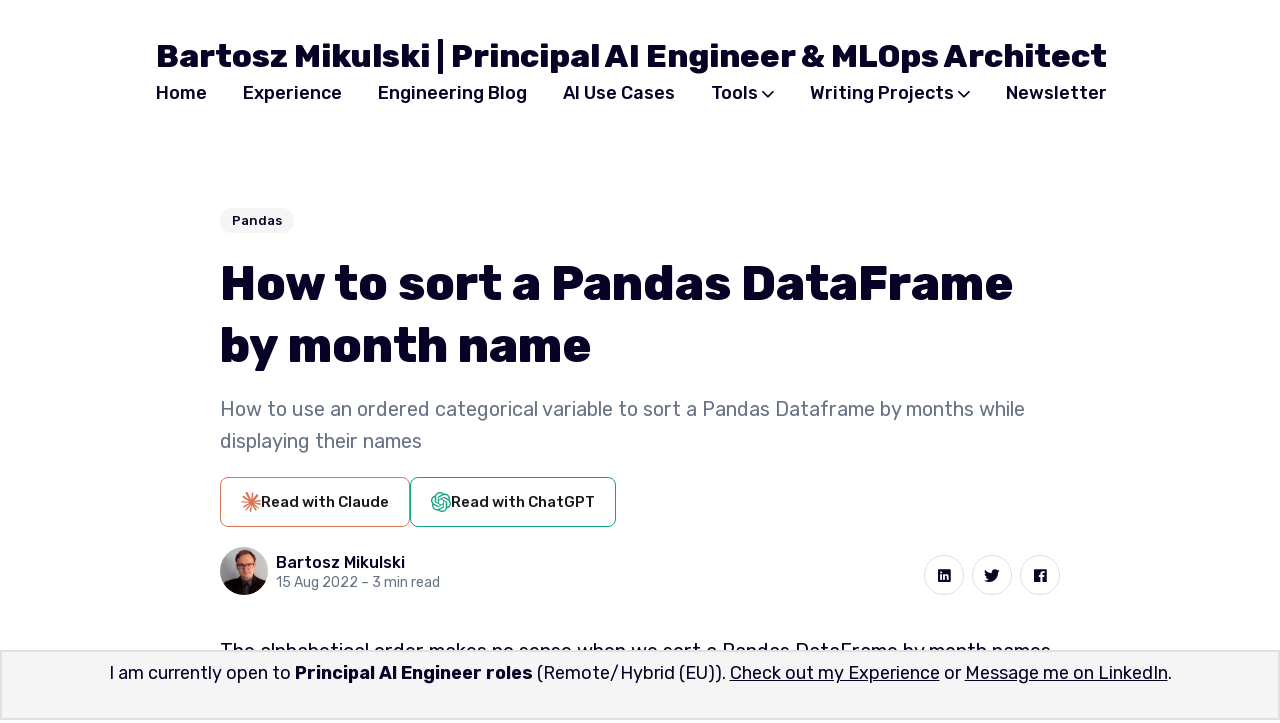

--- FILE ---
content_type: text/html
request_url: https://mikulskibartosz.name/how-to-sort-pandas-dataframe-by-month-name
body_size: 17056
content:
<!DOCTYPE html>
<html lang="en">

<head>
  <meta charset="utf-8">
  <meta http-equiv="X-UA-Compatible" content="IE=edge">
  <meta name="viewport" content="width=device-width, initial-scale=1">

  <title>How to sort a Pandas DataFrame by month name</title>
  <meta name='description' content='How to use an ordered categorical variable to sort a Pandas Dataframe by months while displaying their names'>

  <link rel="canonical" href="https://mikulskibartosz.name/how-to-sort-pandas-dataframe-by-month-name">
  <link rel="alternate" type="application/rss+xml" title="Bartosz Mikulski | Principal AI Engineer &amp; MLOps Architect" href="/feed.xml">

  <!-- Twitter Card -->
  <meta name="twitter:card" content="summary_large_image">
  <meta name="twitter:title" content="How to sort a Pandas DataFrame by month name – Bartosz Mikulski | Principal AI Engineer & MLOps Architect">
  <meta name="twitter:description" content="How to use an ordered categorical variable to sort a Pandas Dataframe by months while displaying their names">
  <meta name="twitter:image:src" content="">
  <meta name="twitter:site" content="mikulskibartosz">
  <meta name="twitter:creator" content="mikulskibartosz">

  <!-- Facebook OpenGraph -->
  <meta property="og:title" content="How to sort a Pandas DataFrame by month name – Bartosz Mikulski | Principal AI Engineer & MLOps Architect">
  <meta property="og:description" content="How to use an ordered categorical variable to sort a Pandas Dataframe by months while displaying their names">
  <meta property="og:image" content="">
  <meta property="og:type" content="article">
  <meta property="article:published_time" content="2022-08-15T00:00:00+00:00">

  <!-- Mastodon attribution-->
  <meta name="fediverse:creator" content="@mikulskibartosz@hachyderm.io">

  <!-- Fonts -->
  <link rel="preconnect" href="https://fonts.gstatic.com">

  <link rel="preload" href="https://fonts.googleapis.com/css2?family=Rubik:wght@400;500;700;800&display=swap" as="style">

  <link href="https://fonts.googleapis.com/css2?family=Rubik:wght@400;500;700;800&display=swap" rel="stylesheet">

  <!-- Ionicons -->
  <link rel="preload" href="https://unpkg.com/ionicons@4.5.0/dist/css/ionicons.min.css" as="style">

  <link href="https://unpkg.com/ionicons@4.5.0/dist/css/ionicons.min.css" rel="stylesheet">

  <script>
    
      document.documentElement.setAttribute("light", "");
      document.documentElement.classList.add('light-mode');
    
  </script>

  <style>
  
  /*!------------------------------------------------------------------
[MAIN STYLESHEET]
-------------------------------------------------------------------*/:root{--primary-color: #4d41e0;--white: #fff;--light-gray: #f5f5f5;--lighten-gray: #e7e7e7;--light-blue: #afB5bd;--blue-gray: #687385;--gray: #e0e0e0;--dark: #080227;--attention-color: #fc7272;--background-color: var(--white);--background-alt-color: var(--light-gray);--text-color: var(--dark);--text-alt-color: var(--blue-gray);--text-alt-color-2: var(--light-blue);--heading-font-color: var(--dark);--link-color: var(--dark);--link-color-hover: var(--dark);--button-color: var(--white);--button-background-color: var(--primary-color);--button-background-hover: #4035c8;--border-color: var(--gray);--border-alt-color: var(--lighten-gray);--th-color: var(--light-gray);--tr-color: var(--light-gray);--syntax-highlighting-background: #f3f3f3}:root[dark]{--primary-color: #2a757f;--white: #fff;--light-gray: #f0f0f0;--gray: #9e9e9e;--dark: #111016;--background-color: var(--dark);--background-alt-color: #1d1d23;--text-color: var(--gray);--text-alt-color: var(--gray);--text-alt-color-2: var(--gray);--heading-font-color: var(--light-gray);--link-color: var(--light-gray);--link-color-hover: var(--light-gray);--button-color: var(--white);--button-background-color: var(--primary-color);--button-background-hover: #1c5e67;--border-color: #252629;--border-alt-color: #080b12;--th-color: #18181d;--tr-color: #080b12;--syntax-highlighting-background: #080b12}.list-reset{list-style-type:none;margin:0;padding:0}.clearfix::after,.clearfix ::before{content:"";display:table;clear:both}.screen-reader-text{clip:rect(1px, 1px, 1px, 1px);height:1px;overflow:hidden;position:absolute !important;width:1px;word-wrap:normal !important}/*! normalize.css v8.0.0 | MIT License | github.com/necolas/normalize.css */html{line-height:1.15;-webkit-text-size-adjust:100%}body{margin:0}h1{font-size:2em;margin:.67em 0}hr{box-sizing:content-box;height:0;overflow:visible}pre{font-family:monospace,monospace;font-size:1em}a{background-color:rgba(0,0,0,0)}abbr[title]{border-bottom:none;text-decoration:underline;text-decoration:underline dotted}b,strong{font-weight:bolder}code,kbd,samp{font-family:monospace,monospace;font-size:1em}small{font-size:80%}sub,sup{font-size:75%;line-height:0;position:relative;vertical-align:baseline}sub{bottom:-0.25em}sup{top:-0.5em}img{border-style:none}button,input,optgroup,select,textarea{font-family:inherit;font-size:100%;line-height:1.15;margin:0}button,input{overflow:visible}button,select{text-transform:none}button,[type=button],[type=reset],[type=submit]{-webkit-appearance:button}button::-moz-focus-inner,[type=button]::-moz-focus-inner,[type=reset]::-moz-focus-inner,[type=submit]::-moz-focus-inner{border-style:none;padding:0}button:-moz-focusring,[type=button]:-moz-focusring,[type=reset]:-moz-focusring,[type=submit]:-moz-focusring{outline:1px dotted ButtonText}fieldset{padding:.35em .75em .625em}legend{box-sizing:border-box;color:inherit;display:table;max-width:100%;padding:0;white-space:normal}progress{vertical-align:baseline}textarea{overflow:auto}[type=checkbox],[type=radio]{box-sizing:border-box;padding:0}[type=number]::-webkit-inner-spin-button,[type=number]::-webkit-outer-spin-button{height:auto}[type=search]{-webkit-appearance:textfield;outline-offset:-2px}[type=search]::-webkit-search-decoration{-webkit-appearance:none}::-webkit-file-upload-button{-webkit-appearance:button;font:inherit}details{display:block}summary{display:list-item}template{display:none}[hidden]{display:none}body,h1,h2,h3,h4,h5,h6,p,blockquote,pre,dl,dd,ol,ul,fieldset,legend,figure,hr{margin:0;padding:0}li>ul,li>ol{margin-bottom:0}table{border-collapse:collapse;border-spacing:0}h1,h2,h3,h4,h5,h6,ul,ol,dl,blockquote,p,address,hr,table,fieldset,figure,pre{margin-bottom:32px}ul,ol,dd{margin-left:16px;padding-left:4px}ul li,ol li{margin-bottom:10px}.highlight{margin-bottom:32px;background:var(--syntax-highlighting-background)}.highlighter-rouge .highlight{background:var(--syntax-highlighting-background)}.highlight .c{color:#998;font-style:italic}.highlight .err{color:#a61717;background-color:#e3d2d2}.highlight .k{font-weight:bold}.highlight .o{font-weight:bold}.highlight .cm{color:#998;font-style:italic}.highlight .cp{color:#999;font-weight:bold}.highlight .c1{color:#998;font-style:italic}.highlight .cs{color:#999;font-weight:bold;font-style:italic}.highlight .gd{color:#000;background-color:#fdd}.highlight .gd .x{color:#000;background-color:#faa}.highlight .ge{font-style:italic}.highlight .gr{color:#a00}.highlight .gh{color:#999}.highlight .gi{color:#000;background-color:#dfd}.highlight .gi .x{color:#000;background-color:#afa}.highlight .go{color:#888}.highlight .gp{color:#555}.highlight .gs{font-weight:bold}.highlight .gu{color:#aaa}.highlight .gt{color:#a00}.highlight .kc{font-weight:bold}.highlight .kd{font-weight:bold}.highlight .kp{font-weight:bold}.highlight .kr{font-weight:bold}.highlight .kt{color:#5d76bf;font-weight:bold}.highlight .m{color:#099}.highlight .s{color:#ec2355}.highlight .na{color:teal}.highlight .nb{color:#0086b3}.highlight .nc{color:#5d76bf;font-weight:bold}.highlight .no{color:teal}.highlight .ni{color:purple}.highlight .ne{color:#900;font-weight:bold}.highlight .nf{color:#900;font-weight:bold}.highlight .nn{color:#555}.highlight .nt{color:#4d65dc}.highlight .nv{color:teal}.highlight .ow{font-weight:bold}.highlight .w{color:#bbb}.highlight .mf{color:#099}.highlight .mh{color:#099}.highlight .mi{color:#099}.highlight .mo{color:#099}.highlight .sb{color:#ec2355}.highlight .sc{color:#ec2355}.highlight .sd{color:#ec2355}.highlight .s2{color:#ec2355}.highlight .se{color:#ec2355}.highlight .sh{color:#ec2355}.highlight .si{color:#ec2355}.highlight .sx{color:#ec2355}.highlight .sr{color:#009926}.highlight .s1{color:#ec2355}.highlight .ss{color:#990073}.highlight .bp{color:#999}.highlight .vc{color:teal}.highlight .vg{color:teal}.highlight .vi{color:teal}.highlight .il{color:#099}.container{max-width:1300px;padding-left:16px;padding-right:16px}.container-big{max-width:100%;padding-left:calc(16px * 2.5);padding-right:calc(16px * 2.5)}.container,.container-big{margin:0 auto}@media only screen and (max-width: 1400px){.container,.container-big{max-width:1000px;padding-left:16px;padding-right:16px}}@media only screen and (max-width: 1024px){.container,.container-big{max-width:740px}}@media only screen and (max-width: 768px){.container,.container-big{max-width:560px}}@media only screen and (max-width: 576px){.container,.container-big{max-width:480px;padding-left:calc(16px + 4px);padding-right:calc(16px + 4px)}}.row{display:flex;flex-wrap:wrap;flex:0 1 auto;flex-direction:row;box-sizing:border-box;margin-left:-16px;margin-right:-16px}.col{padding-left:16px;padding-right:16px}[class^=col-]{flex:auto}.col-0{width:calc( 0 / 12 * 100% )}.col-1{width:calc( 1 / 12 * 100% )}.col-2{width:calc( 2 / 12 * 100% )}.col-3{width:calc( 3 / 12 * 100% )}.col-4{width:calc( 4 / 12 * 100% )}.col-5{width:calc( 5 / 12 * 100% )}.col-6{width:calc( 6 / 12 * 100% )}.col-7{width:calc( 7 / 12 * 100% )}.col-8{width:calc( 8 / 12 * 100% )}.col-9{width:calc( 9 / 12 * 100% )}.col-10{width:calc( 10 / 12 * 100% )}.col-11{width:calc( 11 / 12 * 100% )}.col-12{width:calc( 12 / 12 * 100% )}.push-0{margin-left:calc( 0 / 12 * 100% )}.push-1{margin-left:calc( 1 / 12 * 100% )}.push-2{margin-left:calc( 2 / 12 * 100% )}.push-3{margin-left:calc( 3 / 12 * 100% )}.push-4{margin-left:calc( 4 / 12 * 100% )}.push-5{margin-left:calc( 5 / 12 * 100% )}.push-6{margin-left:calc( 6 / 12 * 100% )}.push-7{margin-left:calc( 7 / 12 * 100% )}.push-8{margin-left:calc( 8 / 12 * 100% )}.push-9{margin-left:calc( 9 / 12 * 100% )}.push-10{margin-left:calc( 10 / 12 * 100% )}.push-11{margin-left:calc( 11 / 12 * 100% )}.push-12{margin-left:calc( 12 / 12 * 100% )}.pull-0{margin-right:calc( 0 / 12 * 100% )}.pull-1{margin-right:calc( 1 / 12 * 100% )}.pull-2{margin-right:calc( 2 / 12 * 100% )}.pull-3{margin-right:calc( 3 / 12 * 100% )}.pull-4{margin-right:calc( 4 / 12 * 100% )}.pull-5{margin-right:calc( 5 / 12 * 100% )}.pull-6{margin-right:calc( 6 / 12 * 100% )}.pull-7{margin-right:calc( 7 / 12 * 100% )}.pull-8{margin-right:calc( 8 / 12 * 100% )}.pull-9{margin-right:calc( 9 / 12 * 100% )}.pull-10{margin-right:calc( 10 / 12 * 100% )}.pull-11{margin-right:calc( 11 / 12 * 100% )}.pull-12{margin-right:calc( 12 / 12 * 100% )}@media(max-width: 1024px){.col-d-0{width:calc( 0 / 12 * 100% )}.col-d-1{width:calc( 1 / 12 * 100% )}.col-d-2{width:calc( 2 / 12 * 100% )}.col-d-3{width:calc( 3 / 12 * 100% )}.col-d-4{width:calc( 4 / 12 * 100% )}.col-d-5{width:calc( 5 / 12 * 100% )}.col-d-6{width:calc( 6 / 12 * 100% )}.col-d-7{width:calc( 7 / 12 * 100% )}.col-d-8{width:calc( 8 / 12 * 100% )}.col-d-9{width:calc( 9 / 12 * 100% )}.col-d-10{width:calc( 10 / 12 * 100% )}.col-d-11{width:calc( 11 / 12 * 100% )}.col-d-12{width:calc( 12 / 12 * 100% )}.push-d-0{margin-left:calc( 0 / 12 * 100% )}.push-d-1{margin-left:calc( 1 / 12 * 100% )}.push-d-2{margin-left:calc( 2 / 12 * 100% )}.push-d-3{margin-left:calc( 3 / 12 * 100% )}.push-d-4{margin-left:calc( 4 / 12 * 100% )}.push-d-5{margin-left:calc( 5 / 12 * 100% )}.push-d-6{margin-left:calc( 6 / 12 * 100% )}.push-d-7{margin-left:calc( 7 / 12 * 100% )}.push-d-8{margin-left:calc( 8 / 12 * 100% )}.push-d-9{margin-left:calc( 9 / 12 * 100% )}.push-d-10{margin-left:calc( 10 / 12 * 100% )}.push-d-11{margin-left:calc( 11 / 12 * 100% )}.push-d-12{margin-left:calc( 12 / 12 * 100% )}.pull-d-0{margin-right:calc( 0 / 12 * 100% )}.pull-d-1{margin-right:calc( 1 / 12 * 100% )}.pull-d-2{margin-right:calc( 2 / 12 * 100% )}.pull-d-3{margin-right:calc( 3 / 12 * 100% )}.pull-d-4{margin-right:calc( 4 / 12 * 100% )}.pull-d-5{margin-right:calc( 5 / 12 * 100% )}.pull-d-6{margin-right:calc( 6 / 12 * 100% )}.pull-d-7{margin-right:calc( 7 / 12 * 100% )}.pull-d-8{margin-right:calc( 8 / 12 * 100% )}.pull-d-9{margin-right:calc( 9 / 12 * 100% )}.pull-d-10{margin-right:calc( 10 / 12 * 100% )}.pull-d-11{margin-right:calc( 11 / 12 * 100% )}.pull-d-12{margin-right:calc( 12 / 12 * 100% )}}@media(max-width: 768px){.col-t-0{width:calc( 0 / 12 * 100% )}.col-t-1{width:calc( 1 / 12 * 100% )}.col-t-2{width:calc( 2 / 12 * 100% )}.col-t-3{width:calc( 3 / 12 * 100% )}.col-t-4{width:calc( 4 / 12 * 100% )}.col-t-5{width:calc( 5 / 12 * 100% )}.col-t-6{width:calc( 6 / 12 * 100% )}.col-t-7{width:calc( 7 / 12 * 100% )}.col-t-8{width:calc( 8 / 12 * 100% )}.col-t-9{width:calc( 9 / 12 * 100% )}.col-t-10{width:calc( 10 / 12 * 100% )}.col-t-11{width:calc( 11 / 12 * 100% )}.col-t-12{width:calc( 12 / 12 * 100% )}.push-t-0{margin-left:calc( 0 / 12 * 100% )}.push-t-1{margin-left:calc( 1 / 12 * 100% )}.push-t-2{margin-left:calc( 2 / 12 * 100% )}.push-t-3{margin-left:calc( 3 / 12 * 100% )}.push-t-4{margin-left:calc( 4 / 12 * 100% )}.push-t-5{margin-left:calc( 5 / 12 * 100% )}.push-t-6{margin-left:calc( 6 / 12 * 100% )}.push-t-7{margin-left:calc( 7 / 12 * 100% )}.push-t-8{margin-left:calc( 8 / 12 * 100% )}.push-t-9{margin-left:calc( 9 / 12 * 100% )}.push-t-10{margin-left:calc( 10 / 12 * 100% )}.push-t-11{margin-left:calc( 11 / 12 * 100% )}.push-t-12{margin-left:calc( 12 / 12 * 100% )}.pull-t-0{margin-right:calc( 0 / 12 * 100% )}.pull-t-1{margin-right:calc( 1 / 12 * 100% )}.pull-t-2{margin-right:calc( 2 / 12 * 100% )}.pull-t-3{margin-right:calc( 3 / 12 * 100% )}.pull-t-4{margin-right:calc( 4 / 12 * 100% )}.pull-t-5{margin-right:calc( 5 / 12 * 100% )}.pull-t-6{margin-right:calc( 6 / 12 * 100% )}.pull-t-7{margin-right:calc( 7 / 12 * 100% )}.pull-t-8{margin-right:calc( 8 / 12 * 100% )}.pull-t-9{margin-right:calc( 9 / 12 * 100% )}.pull-t-10{margin-right:calc( 10 / 12 * 100% )}.pull-t-11{margin-right:calc( 11 / 12 * 100% )}.pull-t-12{margin-right:calc( 12 / 12 * 100% )}}@media(max-width: 576px){.col-m-0{width:calc( 0 / 12 * 100% )}.col-m-1{width:calc( 1 / 12 * 100% )}.col-m-2{width:calc( 2 / 12 * 100% )}.col-m-3{width:calc( 3 / 12 * 100% )}.col-m-4{width:calc( 4 / 12 * 100% )}.col-m-5{width:calc( 5 / 12 * 100% )}.col-m-6{width:calc( 6 / 12 * 100% )}.col-m-7{width:calc( 7 / 12 * 100% )}.col-m-8{width:calc( 8 / 12 * 100% )}.col-m-9{width:calc( 9 / 12 * 100% )}.col-m-10{width:calc( 10 / 12 * 100% )}.col-m-11{width:calc( 11 / 12 * 100% )}.col-m-12{width:calc( 12 / 12 * 100% )}.push-m-0{margin-left:calc( 0 / 12 * 100% )}.push-m-1{margin-left:calc( 1 / 12 * 100% )}.push-m-2{margin-left:calc( 2 / 12 * 100% )}.push-m-3{margin-left:calc( 3 / 12 * 100% )}.push-m-4{margin-left:calc( 4 / 12 * 100% )}.push-m-5{margin-left:calc( 5 / 12 * 100% )}.push-m-6{margin-left:calc( 6 / 12 * 100% )}.push-m-7{margin-left:calc( 7 / 12 * 100% )}.push-m-8{margin-left:calc( 8 / 12 * 100% )}.push-m-9{margin-left:calc( 9 / 12 * 100% )}.push-m-10{margin-left:calc( 10 / 12 * 100% )}.push-m-11{margin-left:calc( 11 / 12 * 100% )}.push-m-12{margin-left:calc( 12 / 12 * 100% )}.pull-m-0{margin-right:calc( 0 / 12 * 100% )}.pull-m-1{margin-right:calc( 1 / 12 * 100% )}.pull-m-2{margin-right:calc( 2 / 12 * 100% )}.pull-m-3{margin-right:calc( 3 / 12 * 100% )}.pull-m-4{margin-right:calc( 4 / 12 * 100% )}.pull-m-5{margin-right:calc( 5 / 12 * 100% )}.pull-m-6{margin-right:calc( 6 / 12 * 100% )}.pull-m-7{margin-right:calc( 7 / 12 * 100% )}.pull-m-8{margin-right:calc( 8 / 12 * 100% )}.pull-m-9{margin-right:calc( 9 / 12 * 100% )}.pull-m-10{margin-right:calc( 10 / 12 * 100% )}.pull-m-11{margin-right:calc( 11 / 12 * 100% )}.pull-m-12{margin-right:calc( 12 / 12 * 100% )}}@media(max-width: 1024px){.col-d-0{width:calc( 0 / 12 * 100% )}.col-d-1{width:calc( 1 / 12 * 100% )}.col-d-2{width:calc( 2 / 12 * 100% )}.col-d-3{width:calc( 3 / 12 * 100% )}.col-d-4{width:calc( 4 / 12 * 100% )}.col-d-5{width:calc( 5 / 12 * 100% )}.col-d-6{width:calc( 6 / 12 * 100% )}.col-d-7{width:calc( 7 / 12 * 100% )}.col-d-8{width:calc( 8 / 12 * 100% )}.col-d-9{width:calc( 9 / 12 * 100% )}.col-d-10{width:calc( 10 / 12 * 100% )}.col-d-11{width:calc( 11 / 12 * 100% )}.col-d-12{width:calc( 12 / 12 * 100% )}.push-d-0{margin-left:calc( 0 / 12 * 100% )}.push-d-1{margin-left:calc( 1 / 12 * 100% )}.push-d-2{margin-left:calc( 2 / 12 * 100% )}.push-d-3{margin-left:calc( 3 / 12 * 100% )}.push-d-4{margin-left:calc( 4 / 12 * 100% )}.push-d-5{margin-left:calc( 5 / 12 * 100% )}.push-d-6{margin-left:calc( 6 / 12 * 100% )}.push-d-7{margin-left:calc( 7 / 12 * 100% )}.push-d-8{margin-left:calc( 8 / 12 * 100% )}.push-d-9{margin-left:calc( 9 / 12 * 100% )}.push-d-10{margin-left:calc( 10 / 12 * 100% )}.push-d-11{margin-left:calc( 11 / 12 * 100% )}.push-d-12{margin-left:calc( 12 / 12 * 100% )}.pull-d-0{margin-right:calc( 0 / 12 * 100% )}.pull-d-1{margin-right:calc( 1 / 12 * 100% )}.pull-d-2{margin-right:calc( 2 / 12 * 100% )}.pull-d-3{margin-right:calc( 3 / 12 * 100% )}.pull-d-4{margin-right:calc( 4 / 12 * 100% )}.pull-d-5{margin-right:calc( 5 / 12 * 100% )}.pull-d-6{margin-right:calc( 6 / 12 * 100% )}.pull-d-7{margin-right:calc( 7 / 12 * 100% )}.pull-d-8{margin-right:calc( 8 / 12 * 100% )}.pull-d-9{margin-right:calc( 9 / 12 * 100% )}.pull-d-10{margin-right:calc( 10 / 12 * 100% )}.pull-d-11{margin-right:calc( 11 / 12 * 100% )}.pull-d-12{margin-right:calc( 12 / 12 * 100% )}}@media(max-width: 768px){.col-t-0{width:calc( 0 / 12 * 100% )}.col-t-1{width:calc( 1 / 12 * 100% )}.col-t-2{width:calc( 2 / 12 * 100% )}.col-t-3{width:calc( 3 / 12 * 100% )}.col-t-4{width:calc( 4 / 12 * 100% )}.col-t-5{width:calc( 5 / 12 * 100% )}.col-t-6{width:calc( 6 / 12 * 100% )}.col-t-7{width:calc( 7 / 12 * 100% )}.col-t-8{width:calc( 8 / 12 * 100% )}.col-t-9{width:calc( 9 / 12 * 100% )}.col-t-10{width:calc( 10 / 12 * 100% )}.col-t-11{width:calc( 11 / 12 * 100% )}.col-t-12{width:calc( 12 / 12 * 100% )}.push-t-0{margin-left:calc( 0 / 12 * 100% )}.push-t-1{margin-left:calc( 1 / 12 * 100% )}.push-t-2{margin-left:calc( 2 / 12 * 100% )}.push-t-3{margin-left:calc( 3 / 12 * 100% )}.push-t-4{margin-left:calc( 4 / 12 * 100% )}.push-t-5{margin-left:calc( 5 / 12 * 100% )}.push-t-6{margin-left:calc( 6 / 12 * 100% )}.push-t-7{margin-left:calc( 7 / 12 * 100% )}.push-t-8{margin-left:calc( 8 / 12 * 100% )}.push-t-9{margin-left:calc( 9 / 12 * 100% )}.push-t-10{margin-left:calc( 10 / 12 * 100% )}.push-t-11{margin-left:calc( 11 / 12 * 100% )}.push-t-12{margin-left:calc( 12 / 12 * 100% )}.pull-t-0{margin-right:calc( 0 / 12 * 100% )}.pull-t-1{margin-right:calc( 1 / 12 * 100% )}.pull-t-2{margin-right:calc( 2 / 12 * 100% )}.pull-t-3{margin-right:calc( 3 / 12 * 100% )}.pull-t-4{margin-right:calc( 4 / 12 * 100% )}.pull-t-5{margin-right:calc( 5 / 12 * 100% )}.pull-t-6{margin-right:calc( 6 / 12 * 100% )}.pull-t-7{margin-right:calc( 7 / 12 * 100% )}.pull-t-8{margin-right:calc( 8 / 12 * 100% )}.pull-t-9{margin-right:calc( 9 / 12 * 100% )}.pull-t-10{margin-right:calc( 10 / 12 * 100% )}.pull-t-11{margin-right:calc( 11 / 12 * 100% )}.pull-t-12{margin-right:calc( 12 / 12 * 100% )}}@media(max-width: 576px){.col-m-0{width:calc( 0 / 12 * 100% )}.col-m-1{width:calc( 1 / 12 * 100% )}.col-m-2{width:calc( 2 / 12 * 100% )}.col-m-3{width:calc( 3 / 12 * 100% )}.col-m-4{width:calc( 4 / 12 * 100% )}.col-m-5{width:calc( 5 / 12 * 100% )}.col-m-6{width:calc( 6 / 12 * 100% )}.col-m-7{width:calc( 7 / 12 * 100% )}.col-m-8{width:calc( 8 / 12 * 100% )}.col-m-9{width:calc( 9 / 12 * 100% )}.col-m-10{width:calc( 10 / 12 * 100% )}.col-m-11{width:calc( 11 / 12 * 100% )}.col-m-12{width:calc( 12 / 12 * 100% )}.push-m-0{margin-left:calc( 0 / 12 * 100% )}.push-m-1{margin-left:calc( 1 / 12 * 100% )}.push-m-2{margin-left:calc( 2 / 12 * 100% )}.push-m-3{margin-left:calc( 3 / 12 * 100% )}.push-m-4{margin-left:calc( 4 / 12 * 100% )}.push-m-5{margin-left:calc( 5 / 12 * 100% )}.push-m-6{margin-left:calc( 6 / 12 * 100% )}.push-m-7{margin-left:calc( 7 / 12 * 100% )}.push-m-8{margin-left:calc( 8 / 12 * 100% )}.push-m-9{margin-left:calc( 9 / 12 * 100% )}.push-m-10{margin-left:calc( 10 / 12 * 100% )}.push-m-11{margin-left:calc( 11 / 12 * 100% )}.push-m-12{margin-left:calc( 12 / 12 * 100% )}.pull-m-0{margin-right:calc( 0 / 12 * 100% )}.pull-m-1{margin-right:calc( 1 / 12 * 100% )}.pull-m-2{margin-right:calc( 2 / 12 * 100% )}.pull-m-3{margin-right:calc( 3 / 12 * 100% )}.pull-m-4{margin-right:calc( 4 / 12 * 100% )}.pull-m-5{margin-right:calc( 5 / 12 * 100% )}.pull-m-6{margin-right:calc( 6 / 12 * 100% )}.pull-m-7{margin-right:calc( 7 / 12 * 100% )}.pull-m-8{margin-right:calc( 8 / 12 * 100% )}.pull-m-9{margin-right:calc( 9 / 12 * 100% )}.pull-m-10{margin-right:calc( 10 / 12 * 100% )}.pull-m-11{margin-right:calc( 11 / 12 * 100% )}.pull-m-12{margin-right:calc( 12 / 12 * 100% )}}@media(max-width: 1024px){.col-d-0{width:calc( 0 / 12 * 100% )}.col-d-1{width:calc( 1 / 12 * 100% )}.col-d-2{width:calc( 2 / 12 * 100% )}.col-d-3{width:calc( 3 / 12 * 100% )}.col-d-4{width:calc( 4 / 12 * 100% )}.col-d-5{width:calc( 5 / 12 * 100% )}.col-d-6{width:calc( 6 / 12 * 100% )}.col-d-7{width:calc( 7 / 12 * 100% )}.col-d-8{width:calc( 8 / 12 * 100% )}.col-d-9{width:calc( 9 / 12 * 100% )}.col-d-10{width:calc( 10 / 12 * 100% )}.col-d-11{width:calc( 11 / 12 * 100% )}.col-d-12{width:calc( 12 / 12 * 100% )}.push-d-0{margin-left:calc( 0 / 12 * 100% )}.push-d-1{margin-left:calc( 1 / 12 * 100% )}.push-d-2{margin-left:calc( 2 / 12 * 100% )}.push-d-3{margin-left:calc( 3 / 12 * 100% )}.push-d-4{margin-left:calc( 4 / 12 * 100% )}.push-d-5{margin-left:calc( 5 / 12 * 100% )}.push-d-6{margin-left:calc( 6 / 12 * 100% )}.push-d-7{margin-left:calc( 7 / 12 * 100% )}.push-d-8{margin-left:calc( 8 / 12 * 100% )}.push-d-9{margin-left:calc( 9 / 12 * 100% )}.push-d-10{margin-left:calc( 10 / 12 * 100% )}.push-d-11{margin-left:calc( 11 / 12 * 100% )}.push-d-12{margin-left:calc( 12 / 12 * 100% )}.pull-d-0{margin-right:calc( 0 / 12 * 100% )}.pull-d-1{margin-right:calc( 1 / 12 * 100% )}.pull-d-2{margin-right:calc( 2 / 12 * 100% )}.pull-d-3{margin-right:calc( 3 / 12 * 100% )}.pull-d-4{margin-right:calc( 4 / 12 * 100% )}.pull-d-5{margin-right:calc( 5 / 12 * 100% )}.pull-d-6{margin-right:calc( 6 / 12 * 100% )}.pull-d-7{margin-right:calc( 7 / 12 * 100% )}.pull-d-8{margin-right:calc( 8 / 12 * 100% )}.pull-d-9{margin-right:calc( 9 / 12 * 100% )}.pull-d-10{margin-right:calc( 10 / 12 * 100% )}.pull-d-11{margin-right:calc( 11 / 12 * 100% )}.pull-d-12{margin-right:calc( 12 / 12 * 100% )}}@media(max-width: 768px){.col-t-0{width:calc( 0 / 12 * 100% )}.col-t-1{width:calc( 1 / 12 * 100% )}.col-t-2{width:calc( 2 / 12 * 100% )}.col-t-3{width:calc( 3 / 12 * 100% )}.col-t-4{width:calc( 4 / 12 * 100% )}.col-t-5{width:calc( 5 / 12 * 100% )}.col-t-6{width:calc( 6 / 12 * 100% )}.col-t-7{width:calc( 7 / 12 * 100% )}.col-t-8{width:calc( 8 / 12 * 100% )}.col-t-9{width:calc( 9 / 12 * 100% )}.col-t-10{width:calc( 10 / 12 * 100% )}.col-t-11{width:calc( 11 / 12 * 100% )}.col-t-12{width:calc( 12 / 12 * 100% )}.push-t-0{margin-left:calc( 0 / 12 * 100% )}.push-t-1{margin-left:calc( 1 / 12 * 100% )}.push-t-2{margin-left:calc( 2 / 12 * 100% )}.push-t-3{margin-left:calc( 3 / 12 * 100% )}.push-t-4{margin-left:calc( 4 / 12 * 100% )}.push-t-5{margin-left:calc( 5 / 12 * 100% )}.push-t-6{margin-left:calc( 6 / 12 * 100% )}.push-t-7{margin-left:calc( 7 / 12 * 100% )}.push-t-8{margin-left:calc( 8 / 12 * 100% )}.push-t-9{margin-left:calc( 9 / 12 * 100% )}.push-t-10{margin-left:calc( 10 / 12 * 100% )}.push-t-11{margin-left:calc( 11 / 12 * 100% )}.push-t-12{margin-left:calc( 12 / 12 * 100% )}.pull-t-0{margin-right:calc( 0 / 12 * 100% )}.pull-t-1{margin-right:calc( 1 / 12 * 100% )}.pull-t-2{margin-right:calc( 2 / 12 * 100% )}.pull-t-3{margin-right:calc( 3 / 12 * 100% )}.pull-t-4{margin-right:calc( 4 / 12 * 100% )}.pull-t-5{margin-right:calc( 5 / 12 * 100% )}.pull-t-6{margin-right:calc( 6 / 12 * 100% )}.pull-t-7{margin-right:calc( 7 / 12 * 100% )}.pull-t-8{margin-right:calc( 8 / 12 * 100% )}.pull-t-9{margin-right:calc( 9 / 12 * 100% )}.pull-t-10{margin-right:calc( 10 / 12 * 100% )}.pull-t-11{margin-right:calc( 11 / 12 * 100% )}.pull-t-12{margin-right:calc( 12 / 12 * 100% )}}@media(max-width: 576px){.col-m-0{width:calc( 0 / 12 * 100% )}.col-m-1{width:calc( 1 / 12 * 100% )}.col-m-2{width:calc( 2 / 12 * 100% )}.col-m-3{width:calc( 3 / 12 * 100% )}.col-m-4{width:calc( 4 / 12 * 100% )}.col-m-5{width:calc( 5 / 12 * 100% )}.col-m-6{width:calc( 6 / 12 * 100% )}.col-m-7{width:calc( 7 / 12 * 100% )}.col-m-8{width:calc( 8 / 12 * 100% )}.col-m-9{width:calc( 9 / 12 * 100% )}.col-m-10{width:calc( 10 / 12 * 100% )}.col-m-11{width:calc( 11 / 12 * 100% )}.col-m-12{width:calc( 12 / 12 * 100% )}.push-m-0{margin-left:calc( 0 / 12 * 100% )}.push-m-1{margin-left:calc( 1 / 12 * 100% )}.push-m-2{margin-left:calc( 2 / 12 * 100% )}.push-m-3{margin-left:calc( 3 / 12 * 100% )}.push-m-4{margin-left:calc( 4 / 12 * 100% )}.push-m-5{margin-left:calc( 5 / 12 * 100% )}.push-m-6{margin-left:calc( 6 / 12 * 100% )}.push-m-7{margin-left:calc( 7 / 12 * 100% )}.push-m-8{margin-left:calc( 8 / 12 * 100% )}.push-m-9{margin-left:calc( 9 / 12 * 100% )}.push-m-10{margin-left:calc( 10 / 12 * 100% )}.push-m-11{margin-left:calc( 11 / 12 * 100% )}.push-m-12{margin-left:calc( 12 / 12 * 100% )}.pull-m-0{margin-right:calc( 0 / 12 * 100% )}.pull-m-1{margin-right:calc( 1 / 12 * 100% )}.pull-m-2{margin-right:calc( 2 / 12 * 100% )}.pull-m-3{margin-right:calc( 3 / 12 * 100% )}.pull-m-4{margin-right:calc( 4 / 12 * 100% )}.pull-m-5{margin-right:calc( 5 / 12 * 100% )}.pull-m-6{margin-right:calc( 6 / 12 * 100% )}.pull-m-7{margin-right:calc( 7 / 12 * 100% )}.pull-m-8{margin-right:calc( 8 / 12 * 100% )}.pull-m-9{margin-right:calc( 9 / 12 * 100% )}.pull-m-10{margin-right:calc( 10 / 12 * 100% )}.pull-m-11{margin-right:calc( 11 / 12 * 100% )}.pull-m-12{margin-right:calc( 12 / 12 * 100% )}}.animate{animation:animateElement cubic-bezier(0.3, 0.45, 0.45, 0.95) .75s;animation-duration:.5s;animation-iteration-count:1;transition:transform .15s}@keyframes animateElement{0%{transform:translate(0px, 50px)}100%{transform:translate(0px, 0px)}}*,*::after,*::before{box-sizing:border-box}body{font-family:"Rubik",Helvetica Neue,Helvetica,Arial,sans-serif;font-size:20px;line-height:1.6;overflow-x:hidden;color:var(--text-color);background-color:var(--background-color);-webkit-font-smoothing:antialiased;-moz-osx-font-smoothing:grayscale}body.disable-animation *,body.disable-animation *::after,body.disable-animation *::before{transition:none !important}@media(max-width: 1024px){body{font-size:18px}}@media(max-width: 576px){body{font-size:16px}}*::selection{color:var(--background-color);background-color:var(--primary-color)}h1,h2,h3,h4,h5,h6{font-family:"Rubik",Helvetica Neue,Helvetica,Arial,sans-serif;font-weight:800;line-height:1.3;letter-spacing:normal;color:var(--heading-font-color)}h1{font-size:36px}h2{font-size:28px}h3{font-size:24px}h4{font-size:20px}h5{font-size:18px}h6{font-size:16px}blockquote{position:relative;padding:40px;margin:48px 0 40px;font-family:"Rubik",Helvetica Neue,Helvetica,Arial,sans-serif;font-size:24px;color:var(--heading-font-color)}blockquote::before{content:"";position:absolute;top:0;left:0;width:100%;height:100%;opacity:.08;border-radius:16px;background-color:var(--primary-color)}blockquote::after{content:"“";position:absolute;top:32px;left:40px;z-index:-1;font-family:"Rubik",Helvetica Neue,Helvetica,Arial,sans-serif;font-size:5em;line-height:0;color:var(--primary-color)}blockquote p{position:relative;margin-bottom:0}blockquote cite{display:inline-block;margin-top:18px;font-family:"Rubik",Helvetica Neue,Helvetica,Arial,sans-serif;font-size:15px;font-weight:500;font-style:normal;color:var(--heading-font-color)}@media(max-width: 576px){blockquote{padding:32px;margin:40px 0;font-size:21px}blockquote::after{left:32px}}pre{overflow:auto;padding:15px;margin-bottom:0;font-size:14px;white-space:pre-wrap;word-wrap:break-word;word-break:normal;color:var(--heading-font-color)}img,.lightense-wrap{max-width:100%;height:auto;vertical-align:middle}img+em,.lightense-wrap+em,.gallery+em{display:block;max-width:840px;margin:20px auto 0;font-size:12px;line-height:100%;font-style:normal;font-weight:normal;color:var(--text-alt-color)}img+em a,.lightense-wrap+em a,.gallery+em a{border-bottom:1px solid var(--border-color);transition:all .2s}img+em a:hover,.lightense-wrap+em a:hover,.gallery+em a:hover{color:var(--link-color);border-color:var(--primary-color)}@media(max-width: 576px){img+em,.lightense-wrap+em,.gallery+em{margin-top:16px}}a{text-decoration:none;color:var(--link-color);transition:all .2s}a:hover{color:var(--link-color-hover)}hr{width:100%;height:1px;margin:60px 0;border:0;background:var(--background-alt-color)}.table-container{display:block;max-width:100%;overflow-x:auto}table{font-size:12px;color:var(--dark);width:100%;border-width:1px;border-color:var(--background-alt-color);border-collapse:collapse;color:var(--heading-font-color)}table th{padding:10px;font-size:16px;text-align:left;border:1px solid var(--th-color);color:var(--heading-font-color);font-weight:700;background-color:var(--th-color)}table tr{background-color:var(--tr-color);transition:all .3s ease}table tr:nth-child(even){background-color:rgba(0,0,0,0)}table td{padding:10px;font-size:14px;border:1px solid var(--background-alt-color)}.lazy{opacity:0;transition:opacity .3s ease-in-out}.lazy.loaded{opacity:1}.lightense-backdrop{background-color:var(--background-color) !important}.show-desktop{display:block}.show-mobile{display:none}@media(max-width: 768px){.show-desktop{display:none !important}.show-mobile{display:block !important}}.header{margin-bottom:20px}.header .header__inner{position:relative;display:flex;justify-content:space-between;align-items:center;flex-wrap:wrap;padding:40px 16px}@media(max-width: 576px){.header .header__inner{padding:32px 16px}}.logo__link{font-family:"Rubik",Helvetica Neue,Helvetica,Arial,sans-serif;font-size:32px;line-height:1;font-weight:800;transition:color .25s ease}.logo__image{max-height:50px}@media(max-width: 1024px){.main-nav{position:absolute;top:88px;right:16px;z-index:-1;display:block;min-width:160px;padding:20px 24px;border-radius:8px;border-top:3px solid var(--primary-color);transform:translate3d(0, 10px, 0);opacity:0;visibility:hidden;background-color:var(--background-color);box-shadow:0 15px 40px 5px rgba(20,20,20,.07);transition:all .25s ease}.main-nav.is-visible{z-index:100;opacity:1;visibility:visible;transform:translate3d(0, 0, 0)}.main-nav .nav__list{flex-direction:column;width:100%}.main-nav .nav__list .nav__item{display:block;width:100%;margin:0}.main-nav .nav__list .nav__item.dropdown .dropdown-toggle{display:none}.main-nav .nav__list .nav__item .dropdown-menu{position:relative;left:0;padding:0;opacity:1;visibility:visible;transform:scale(1);min-width:auto;border:none;box-shadow:none}.main-nav .nav__list .nav__item .dropdown-menu .nav__link{display:block;padding:10px 0;font-size:18px}.main-nav .nav__list .nav__item .dropdown-menu .nav__link:hover{color:var(--primary-color)}.main-nav .nav__list .nav__item .dropdown-menu .nav__link.active-link{color:var(--primary-color)}.main-nav .nav__list .nav__item .nav__link{display:block;padding:10px 0;margin-bottom:0;font-size:18px;text-align:right;transition:color .25s ease}.main-nav .nav__list .nav__item .nav__link::before{content:none}.main-nav .nav__list .nav__item .nav__link.active-link{color:var(--primary-color)}.main-nav .nav__list .nav__item .nav__link:hover{color:var(--primary-color)}.main-nav .nav__list .nav__item .nav__link .arrow-down{display:none}}.main-nav__box{display:flex;align-items:center}.nav__list{display:flex;align-items:center}.nav__list .nav__item{display:inline-block;margin-right:36px;margin-bottom:0}.nav__list .nav__item:last-child{margin-right:0}.nav__list .nav__item .nav__link{position:relative;padding:12px 0;font-family:"Rubik",Helvetica Neue,Helvetica,Arial,sans-serif;font-size:18px;line-height:1;font-weight:500;transition:color .2s ease}.nav__list .nav__item .nav__link::before{content:"";position:absolute;display:block;width:6px;right:0;top:8px;transform:translateX(100%);height:6px;opacity:0;visibility:hidden;transition:all .2s;border-radius:50%;background-color:var(--text-alt-color-2)}.nav__list .nav__item .nav__link:hover::before{opacity:1;visibility:visible}.nav__list .nav__item .nav__link.active-link::before{opacity:1;visibility:visible;background-color:var(--primary-color)}.nav__list .nav__item.dropdown{position:relative}.nav__list .nav__item.dropdown:hover .dropdown-menu{opacity:1;visibility:visible;transform:translate3d(0, 0, 0)}.nav__list .nav__item.dropdown .arrow-down{vertical-align:middle}.nav__list .nav__item.dropdown .dropdown-toggle{color:var(--link-color);cursor:pointer}.nav__list .nav__item.dropdown .dropdown-toggle::before{content:none}.nav__list .dropdown-menu{position:absolute;top:calc(100% + 6px);left:-32px;transform:translate3d(0, 8px, 0);backface-visibility:hidden;z-index:100;min-width:150px;display:block;padding:20px;opacity:0;visibility:hidden;transition:all .25s ease;border-top:3px solid var(--primary-color);border-radius:8px;box-shadow:0 15px 40px 5px rgba(20,20,20,.07);background-color:var(--background-color)}.nav__list .dropdown-menu .nav__link{position:relative;display:flex;text-wrap:nowrap;padding:6px 12px;margin-bottom:4px;font-size:17px;line-height:1;will-change:transform}.nav__list .dropdown-menu .nav__link:hover{color:var(--primary-color)}.nav__list .dropdown-menu .nav__link:last-child{margin-bottom:0}.nav__list .dropdown-menu .nav__link.active-link{color:var(--primary-color)}.nav__list .dropdown-menu .nav__link::before{content:none}.dark-mode .main-nav .dropdown-menu{background-color:var(--background-alt-color)}@media(max-width: 1024px){.dark-mode .main-nav{background-color:var(--background-alt-color)}}.nav-button{display:flex;align-items:center}.hamburger{width:24px;height:20px;margin-right:12px;display:none;color:var(--link-color);cursor:pointer}@media only screen and (max-width: 1024px){.hamburger{display:flex;align-items:center}}.hamburger div,.hamburger div:after,.hamburger div:before{width:24px;height:3px;border-radius:10px;transition:all .15s linear;background-color:var(--heading-font-color)}.hamburger div:before,.hamburger div:after{content:"";position:absolute}.hamburger div:before{transform:translateY(-200%)}.hamburger div:after{transform:translateY(200%)}.hamburger.is-open div{background:rgba(0,0,0,0)}.hamburger.is-open div:before{transform:rotate(45deg)}.hamburger.is-open div:after{transform:rotate(-45deg)}.toggle-theme{position:relative;display:flex;justify-content:center;align-items:center;width:20px;height:20px;user-select:none;cursor:pointer}.toggle-theme.theme-light{transform:none;cursor:auto}.toggle-theme.theme-light .toggle-sun{display:block}.toggle-theme.theme-dark{transform:none;cursor:auto}.toggle-theme.theme-dark .toggle-moon{display:block}.toggle-sun,.toggle-moon{position:absolute;font-size:22px;color:var(--link-color)}.toggle-sun{display:none}.dark-mode .toggle-sun{display:block}.dark-mode .toggle-moon{display:none}.hero .row{justify-content:space-between;align-items:center}.hero__avatar{width:120px;height:120px;margin-bottom:20px;border-radius:50%;overflow:hidden;will-change:transform;user-select:none;background-color:var(--background-alt-color)}@media(max-width: 1400px){.hero__avatar{margin-bottom:16px}}@media(max-width: 1024px){.hero__avatar{margin-bottom:12px}}@media(max-width: 576px){.hero__avatar{width:100px;height:100px}}.hero__title{margin-bottom:20px;font-size:62px;font-weight:800;color:var(--heading-font-color)}@media(max-width: 1400px){.hero__title{font-size:48px}}@media(max-width: 576px){.hero__title{font-size:36px}}.hero__description{margin-bottom:0;font-size:21px;color:var(--text-alt-color)}@media(max-width: 1400px){.hero__description{font-size:20px}}@media(max-width: 1024px){.hero__description{font-size:inherit}}.hero__subscribe{margin-top:28px}.hero__subscribe .subscribe-form{display:flex;flex-wrap:wrap}.hero__subscribe .subscribe-email{width:100%;flex:1;margin-right:8px;padding:24px 28px;font-size:16px;line-height:21px;border:1px solid var(--border-color);border-radius:60px;outline:0;color:var(--heading-font-color);background-color:var(--background-alt-color)}.hero__subscribe .subscribe-email:focus{border-color:var(--primary-color);box-shadow:inset 0 0 0 1px var(--primary-color);background-color:rgba(0,0,0,0)}.hero__subscribe .subscribe-email::placeholder{color:var(--text-alt-color)}@media(max-width: 1024px){.hero__subscribe{margin-top:20px}.hero__subscribe .subscribe-email{padding:20px 24px}}@media(max-width: 576px){.hero__subscribe .subscribe-form{display:flex;flex-direction:column}.hero__subscribe .subscribe-email{padding:20px;margin-right:0;margin-bottom:12px}.hero__subscribe .subscribe-button{position:relative;top:0;right:0}}.hero__right{position:relative}.hero__right::before{content:"";position:absolute;display:block;width:100%;height:100%;margin-top:32px;margin-left:-32px;border-radius:16px;background-color:var(--primary-color);opacity:.3;filter:blur(20px)}@media(max-width: 1024px){.hero__right{order:-1;max-width:100%;margin-top:40px}.hero__right::before{content:none}}.hero__image{position:relative;transform:translate(0);width:100%;aspect-ratio:1/1.2;border-radius:16px;overflow:hidden;box-shadow:0 10px 30px rgba(0,0,0,.02);background-color:var(--background-alt-color);user-select:none}.hero__image img{position:absolute;top:0;left:0;width:100%;height:100%;object-fit:cover}@supports not (aspect-ratio: 1/1.2){.hero__image{padding-bottom:120%}}@media(max-width: 1024px){.hero__image{aspect-ratio:1/1}@supports not (aspect-ratio: 1/1){.hero__image{padding-bottom:100%}}}.section.logos{padding-top:0;border-top:none}.logos__list{display:flex;justify-content:space-between;align-items:center;flex-wrap:wrap;margin:-16px}.logos__item{padding:16px;margin-bottom:0}.logos__link{display:block;transition:all .2s ease}.logos__link:hover{transform:scale(1.1);opacity:.8}.logos__image{height:36px}@media(max-width: 576px){.logos__image{height:32px}}.dark-mode .logos__image{filter:invert(100%) sepia(32%) saturate(304%) hue-rotate(200deg) brightness(115%) contrast(88%)}.work{margin-bottom:32px;transition:transform .2s}.work__image{position:relative;display:block;width:100%;aspect-ratio:1/1;border-radius:16px;user-select:none;transform:translate(0);overflow:hidden;background-color:var(--background-alt-color)}.work__image:hover{transform:translateY(-4px)}.work__image:hover img{transition:all .2s}.work__image img{position:absolute;top:0;left:0;width:100%;height:100%;object-fit:cover;border-radius:16px;pointer-events:none}@supports not (aspect-ratio: 1/1){.work__image{padding-bottom:100%}}.work__info{margin-top:28px}.work__info .work__category{margin-bottom:4px;font-size:16px;font-weight:500;color:var(--heading-font-color)}.work__info .work__title{display:inline-block;margin-bottom:0;font-size:32px;line-height:1}.work__info .work__title a:hover{box-shadow:0 -1px 0 0 var(--primary-color) inset,0 -3px 0 0 var(--primary-color) inset}.work__info .work__description{display:-webkit-box;margin-top:20px;margin-bottom:0;font-size:18px;overflow-y:hidden;-webkit-line-clamp:2;-webkit-box-orient:vertical;color:var(--text-alt-color)}@media(max-width: 1024px){.work__info .work__title{font-size:28px}}@media(max-width: 768px){.work__info{margin-top:24px}.work__info .work__category{font-size:14px}}.testimonial-item{margin-bottom:32px}.testimonial-content{position:relative;padding:32px;border-radius:16px;overflow:hidden;background-color:var(--background-color)}.testimonial-content::after{content:"";position:absolute;top:0;left:0;width:100%;height:100%;opacity:.08;background-color:var(--primary-color)}.client-meta{position:relative;z-index:1;display:flex;align-items:center;margin-bottom:28px}.image-container{position:relative;width:68px;height:68px;margin-right:12px;border:2px solid var(--primary-color);border-radius:50%;overflow:hidden;transform:translate(0);background-color:var(--background-color)}.image-container .client-avatar{position:absolute;top:0;left:0;width:100%;height:100%;padding:2px;border-radius:50%;user-select:none;object-fit:cover}.client-info .client-name{margin-bottom:8px;font-size:18px;line-height:1;font-weight:700}.client-info .client-designation{margin-bottom:0;font-size:14px;line-height:1;color:var(--text-alt-color)}.client-text{position:relative;margin-bottom:0;font-size:16px}.client-text::before{content:"“";position:absolute;top:-32px;left:-8px;display:block;z-index:2;font-size:180px;line-height:1;opacity:.08;user-select:none}.section-small .article:last-child{margin-bottom:0;padding-bottom:0;border-bottom:none}.article{display:flex;align-items:center;margin-bottom:32px;padding-bottom:32px;border-bottom:1px solid var(--border-color)}@media(max-width: 768px){.article{flex-wrap:wrap;padding-bottom:0;border-bottom:none}}.article__image{position:relative;display:block;min-width:240px;aspect-ratio:1/1;margin-right:32px;border-radius:16px;transform:translate(0);overflow:hidden;background-color:var(--background-alt-color)}.article__image img{position:absolute;width:100%;height:100%;object-fit:cover;transition:all .3s;will-change:transform}.article__image img:hover{transform:scale(1.01)}@supports not (aspect-ratio: 1/1){.article__image{padding-bottom:29%}}@media(max-width: 768px){.article__image{min-width:100%;margin-bottom:24px}}.article-tags__box{display:flex;margin-bottom:8px}.article-tags__box .article__tag{display:inline-block;padding:6px 12px;margin:0 4px 4px 0;font-size:13px;line-height:1;font-weight:500;text-transform:capitalize;border-radius:30px;background-color:var(--background-alt-color)}.article-tags__box .article__tag:last-child{margin:0 0 4px 0}.article__title{margin-bottom:16px;font-size:28px}.article__title a:hover{box-shadow:0 -1px 0 0 var(--primary-color) inset,0 -3px 0 0 var(--primary-color) inset}@media only screen and (max-width: 1024px){.article__title{font-size:28px}}.article__excerpt{display:-webkit-box;margin-bottom:0;font-size:18px;color:var(--text-alt-color);overflow-y:hidden;-webkit-line-clamp:3;-webkit-box-orient:vertical}.article__link:hover{box-shadow:0 -1px 0 0 var(--primary-color) inset,0 -3px 0 0 var(--primary-color) inset}.section{position:relative;margin:120px 0;padding-top:60px;border-top:1px solid var(--border-color)}@media(max-width: 1024px){.section{margin:80px 0}}.section-small{max-width:840px;margin:0 auto}.section__info{margin:0 auto 40px}.section__title{margin-bottom:20px;font-size:48px;line-height:1}@media(max-width: 576px){.section__title{font-size:36px}}.section__small__title{margin-bottom:20px;font-size:21px;font-weight:normal;text-align:center;color:var(--text-alt-color-2)}.section__description{margin-bottom:0;color:var(--text-alt-color)}.section__link{display:inline-block;margin-top:16px;font-size:18px;font-weight:500;line-height:1;white-space:nowrap;will-change:transform;color:var(--primary-color)}.section__link:hover{color:var(--primary-color);opacity:.85}.section__link:hover i{transform:translateX(2px)}.section__link i{margin-left:2px;font-size:17px;transition:all .2s}.section__navigation{margin-top:60px;text-align:center}@media(max-width: 576px){.section__navigation{margin-top:40px}}.pagination{margin-top:60px;text-align:center}@media(max-width: 576px){.pagination{margin-top:40px}}.button{display:inline-block;font-size:18px;font-weight:500;line-height:1;text-decoration:none;border-radius:60px;border:none;outline:none;cursor:pointer;transition:all .2s;will-change:transform;color:var(--dark);background-color:var(--primary-color);box-shadow:none !important}.button:hover{color:var(--white);border-bottom:none !important;box-shadow:none !important}.button:active{transform:scale(0.98)}.button i{margin-left:4px;font-size:16px}.button--primary{padding:20px 32px;color:var(--white);background-color:var(--button-background-color)}.button--primary:hover{background:var(--button-background-hover)}.button--secondary{padding:20px 32px;color:var(--white);background-color:#6c757d;opacity:.8}.button--secondary:hover{opacity:1;background-color:#5a6268}.button--small{padding:20px 24px}.button--big{display:block;width:100%}.gallery-box{margin:32px -100px 32px -100px}@media only screen and (max-width: 1400px){.gallery-box{margin:32px -40px 32px -40px}}@media only screen and (max-width: 1024px){.gallery-box{margin:32px 0}}.gallery{display:grid;grid-template-columns:repeat(3, auto);justify-content:center;align-content:center;margin-left:-24px;margin-bottom:-24px}.gallery img{margin-left:24px;margin-bottom:24px;width:calc(100% - 24px)}.gallery .gallery__image{background:var(--background-color)}.gallery .gallery__image img{display:block;width:100%;height:auto;object-fit:cover}@media only screen and (max-width: 1024px){.gallery{margin-left:-12px;margin-bottom:-12px}.gallery img{margin-left:12px;margin-bottom:12px;width:calc(100% - 12px)}}.form-box{margin-bottom:100px}@media only screen and (max-width: 576px){.form-box{margin-bottom:80px}}.contact-head{margin-bottom:32px}.form__group{margin-bottom:20px}.form__group:last-child{margin-bottom:0}.form__input{width:100%;padding:20px;font-size:16px;font-weight:400;border:1px solid var(--border-color);border-radius:12px;outline:0;transition:.2s ease-in-out;resize:vertical;color:var(--heading-font-color);background-color:var(--background-color)}.form__input::placeholder{color:var(--text-alt-color)}.form__input:focus{border-color:var(--primary-color);background-color:rgba(0,0,0,0)}.footer{margin-top:120px;padding-bottom:50px}.footer .footer__bg{position:absolute;top:0;left:0;width:100%;height:100%;background-position:top;background-size:cover}.footer .footer__bg::after{content:"";position:absolute;top:0;left:0;width:100%;height:100%;opacity:.7;background:var(--dark)}@media(max-width: 1024px){.footer{margin-top:80px}}.footer__inner{position:relative;z-index:1;padding:100px 0;background-color:var(--dark)}@media(max-width: 1024px){.footer__inner{padding:80px 0}}.footer__author{position:relative;z-index:1;display:flex;max-width:780px;margin:0 auto;text-align:center;color:var(--light-gray)}.footer__author-name{font-size:48px;line-height:1;color:var(--light-gray)}@media(max-width: 1024px){.footer__author-name{margin-bottom:20px}}@media(max-width: 576px){.footer__author-name{font-size:36px}}.footer__author-bio{margin-bottom:0;font-size:20px;opacity:.6}@media(max-width: 1024px){.footer__author-bio{font-size:inherit}}.social{margin-bottom:32px}.social .social__list{display:flex;justify-content:center;align-items:center;flex-wrap:wrap}.social .social__item{margin-bottom:0;margin-right:12px}.social .social__item:last-child{margin-right:0}.social .social__link{display:flex;justify-content:center;align-items:center;width:48px;height:48px;font-size:18px;border-radius:50%;will-change:transform;color:var(--dark);background-color:var(--light-gray);transition:all .2s}.social .social__link:hover{color:var(--white);background-color:var(--primary-color)}@media(max-width: 1024px){.social{margin-bottom:20px}}@media(max-width: 576px){.social .social__item{margin-right:8px}.social .social__link{width:40px;height:40px;font-size:16px}}.copyright{padding:40px 0;font-size:14px;text-align:center}.copyright a{font-weight:500;color:var(--heading-font-color)}@media(max-width: 576px){.copyright{padding:32px 0}}.top{position:fixed;bottom:32px;right:-100px;z-index:10;width:36px;height:36px;font-size:18px;line-height:36px;text-align:center;border-radius:12px;color:var(--heading-font-color);background-color:var(--background-alt-color);cursor:pointer;transition:all .25s ease}.top:hover{transform:translateY(-2px);color:var(--white);background-color:var(--primary-color)}.top.is-active{right:24px}@media(max-width: 768px){.top{display:none}}.image-text-center{text-align:center !important}.newsletter{max-width:840px;margin:0 auto 60px;font-size:12px}.newsletter__button_box{text-align:center}.offer-item{margin-bottom:32px}.offer-content{position:relative;padding:32px;border-radius:16px;overflow:hidden;margin-bottom:16px;min-height:170px;background-color:var(--background-color)}.offer-content::after{content:"";position:absolute;top:0;left:0;width:100%;height:100%;opacity:.08;background-color:var(--primary-color)}.offer-meta{position:relative;z-index:1;display:flex;align-items:center;margin-bottom:28px}.offer-info .offer-name{margin-bottom:8px;font-size:18px;line-height:1;font-weight:700}.offer-info .offer-description{margin-bottom:0;font-size:14px;line-height:1;color:var(--text-alt-color)}.book_call{max-width:840px;margin:0 auto 60px;font-size:12px}.book_call__button_box{text-align:center;margin:auto}.consulting_box{max-width:740px;margin:0 auto 60px;font-size:20px;border-left:15px solid var(--button-background-color);border-right:15px solid var(--button-background-color);text-align:center}.consulting_box a{display:inline-block;width:100%;text-align:center;border-bottom:none !important}.consulting_box a button{margin:0 auto}#feedbackForm{display:none;position:fixed;bottom:0;left:0;width:100%;background-color:#fff;padding:20px;box-shadow:0 0 10px rgba(0,0,0,.5);z-index:1000}#overlay{display:none;position:fixed;bottom:0;left:0;width:100%;height:100%;background:rgba(0,0,0,.5);z-index:999}.info-box{border:2px solid var(--primary-color);padding:24px;margin:32px 0;border-radius:16px;background-color:var(--background-color)}.info-box a{color:var(--primary-color);text-decoration:none;border-bottom:none}.info-box a:hover{color:var(--link-color);border-bottom-color:var(--primary-color)}.message-banner{position:fixed;bottom:0px;left:0;z-index:5;width:100%;height:70px;padding-top:10px;font-size:18px;line-height:22px;text-align:center;border-style:solid;border-width:2px;border-color:var(--border-color);color:var(--heading-font-color);background-color:var(--background-alt-color)}@media(max-width: 576px){.message-banner{height:100px;padding-top:2px;font-size:18px;line-height:18px}}@media(max-width: 576px){.message-banner__longline{display:none}}@media(min-width: 576px){.message-banner__shortline{display:none}}.implementation-path{display:flex;flex-direction:column;gap:2rem;margin:3rem 0;position:relative;padding:2rem 0}.implementation-path::before{content:"";position:absolute;left:50%;top:0;bottom:0;width:2px;background:var(--primary-color);opacity:.2;transform:translateX(-50%)}.path-step{position:relative;background:#fff;padding:2rem;border-radius:12px;box-shadow:0 4px 6px rgba(0,0,0,.1);max-width:600px;margin:0 auto;text-align:center;transition:transform .3s ease;display:grid;grid-template-rows:60px 40px minmax(100px, auto) 60px;height:100%}.path-step:hover{transform:translateY(-5px)}.path-step .step-header{display:flex;flex-direction:column;justify-content:center;align-items:center}.path-step h3{color:var(--primary-color);margin:0;font-size:1.5rem}.path-step .step-badge-container{display:flex;justify-content:center;align-items:center}.path-step .description-container{display:flex;flex-direction:column;justify-content:center;align-items:center;padding:.5rem 0}.path-step p{margin:.5rem 0;color:var(--dark)}.path-step .button-container{display:flex;justify-content:center;align-items:center}.path-step .button{margin:0;border:none}.path-step .step-badge{display:inline-block;background:var(--primary-color);color:#fff;padding:.5rem 1rem;border-radius:20px;font-size:.9rem;font-weight:500;margin:0}@media(min-width: 768px){.implementation-path{flex-direction:row;justify-content:space-between;align-items:stretch;padding:2rem 1rem}.implementation-path::before{content:none}.path-step{flex:1;margin:0 1rem;max-width:none;min-height:450px}}.front-page{padding:80px 0}.front-page .section__title{text-align:center;margin-bottom:1.5rem}.front-page .section__subtitle{text-align:center;font-size:1.5rem;margin-bottom:3rem;color:var(--primary-color)}.front-page .section__description{text-align:center;margin-bottom:2rem;max-width:800px;margin-left:auto;margin-right:auto}.front-page .section-title-container{margin-bottom:2rem}.front-page .front-section{margin-bottom:4rem}.front-page .front-section .front-content{padding:2rem 0}.front-page .front-section .front-content h2{margin-bottom:1.5rem;font-size:2rem}.front-page .front-section .front-content p{margin-bottom:2rem;font-size:1.1rem}.front-page .front-section .front-image{position:relative;text-align:center}.front-page .front-section .front-image img{max-width:100%;border-radius:10px;box-shadow:0 5px 15px rgba(0,0,0,.1)}.front-page .front-section .front-image .credentials{margin-top:1rem;display:flex;flex-wrap:wrap;justify-content:center;gap:1rem}.front-page .front-section .front-image .credentials span{background:var(--background-color);padding:.5rem 1rem;border-radius:20px;font-size:.9rem;color:var(--primary-color);border:1px solid var(--primary-color)}@media screen and (max-width: 768px){.front-page .front-section .front-content,.front-page .front-section .front-image{text-align:center}.front-page .front-section .front-image{margin-top:2rem}}.ai-reader-buttons{display:flex;flex-wrap:wrap;gap:12px;margin-top:20px;margin-bottom:20px}.ai-reader-btn{display:inline-flex;align-items:center;gap:10px;padding:12px 20px;font-size:15px;font-weight:500;text-decoration:none;border-radius:8px;background-color:#fff;border:1px solid;transition:all .2s ease;cursor:pointer}.ai-reader-btn:hover{transform:translateY(-1px);box-shadow:0 4px 12px rgba(0,0,0,.15)}.ai-reader-btn .ai-reader-btn__icon{display:flex;align-items:center;justify-content:center;width:20px;height:20px;flex-shrink:0}.ai-reader-btn .ai-reader-btn__icon svg{width:100%;height:100%}.ai-reader-btn .ai-reader-btn__text{white-space:nowrap}.ai-reader-btn--claude{border-color:#d97757;color:#1a1a1a}.ai-reader-btn--claude:hover{background-color:#fdf8f6;border-color:#c96747;color:#1a1a1a}.ai-reader-btn--chatgpt{border-color:#10a37f;color:#1a1a1a}.ai-reader-btn--chatgpt:hover{background-color:#f0fdf9;border-color:#0d8a6a;color:#1a1a1a}@media(max-width: 576px){.ai-reader-buttons{flex-direction:column}.ai-reader-btn{justify-content:center;width:100%}}.post-head,.page-head{max-width:840px;margin:40px auto 32px}.page-section-head{display:flex;justify-content:space-between;align-items:center;margin-top:40px;margin-bottom:60px;padding-bottom:60px;border-bottom:1px solid var(--border-color)}.page-section-head .page-title{font-size:62px;margin-right:32px;margin-bottom:0}.page-section-head .page-description{max-width:620px;margin-bottom:0;font-size:21px;color:var(--text-alt-color)}@media(max-width: 1024px){.page-section-head{flex-wrap:wrap;margin-bottom:40px;padding-bottom:40px}.page-section-head .page-title{font-size:48px;margin-right:0;margin-bottom:20px}.page-section-head .page-description{font-size:inherit}}@media(max-width: 576px){.page-section-head .page-title{font-size:36px}}.post-info{margin-bottom:40px}.page-info{margin-bottom:32px}.post-tags{display:flex;align-items:center;flex-wrap:wrap;margin-bottom:16px}.post-tags .post-tag{display:inline-block;padding:6px 12px;margin:0 4px 4px 0;font-size:13px;line-height:1;font-weight:500;text-transform:capitalize;border-radius:30px;background-color:var(--background-alt-color)}.post-tags .post-tag:last-child{margin:0 0 4px 0}@media(max-width: 576px){.post-tags{margin-bottom:16px}}.post-title,.page-title{margin-bottom:16px;font-size:58px}@media(max-width: 1400px){.post-title,.page-title{font-size:48px}}@media(max-width: 576px){.post-title,.page-title{font-size:36px}}.post-description,.page-description{margin-bottom:0;font-size:21px;color:var(--text-alt-color)}@media(max-width: 1400px){.post-description,.page-description{font-size:20px}}@media(max-width: 1024px){.post-description,.page-description{font-size:inherit}}.post-meta{display:flex;justify-content:space-between;align-items:center;flex-wrap:wrap;margin-top:20px;margin-bottom:-8px}.post-meta__left{display:flex;align-items:center;margin-right:20px;margin-bottom:8px}.post-author-image{position:relative;transform:translate(0);display:block;width:48px;height:48px;margin-right:8px;border-radius:50%;overflow:hidden;background-color:var(--background-alt-color)}.post-author-image img{position:absolute;top:0;left:0;width:100%;height:100%;object-fit:cover;user-select:none}.post-meta__bottom{display:flex;flex-direction:column;line-height:1}.post-meta__bottom .post-author-name{width:fit-content;margin-bottom:4px;font-size:16px;font-weight:500;line-height:1.2}.post-meta__bottom .post-date{font-size:14px;color:var(--text-alt-color)}.post-share .share__list{display:flex;justify-content:center;align-items:center;flex-wrap:wrap}.post-share .share__item{margin-right:8px;margin-bottom:0;text-align:center}.post-share .share__item:last-child{margin-right:0}.post-share .share__link{display:flex;align-items:center;justify-content:center;width:40px;height:40px;font-size:17px;line-height:1;border:none;border-radius:50%;border:1px solid var(--border-color);color:var(--heading-font-color);transition:all .2s}.post-share .share__link:hover{border:1px solid var(--primary-color);color:var(--white);background-color:var(--primary-color)}.post-image,.page-image{position:relative;transform:translate(0);aspect-ratio:1/1;border-radius:16px;overflow:hidden;background-color:var(--background-alt-color)}.post-image img,.page-image img{position:absolute;top:0;left:0;width:100%;height:100%;object-fit:cover;user-select:none}@supports not (aspect-ratio: 1/1){.post-image,.page-image{padding-bottom:100%}}.post-image-caption,.page-image-caption{font-size:12px;margin-top:12px;line-height:1;color:var(--text-alt-color)}.post-image-caption a,.page-image-caption a{border-bottom:1px solid var(--border-color)}.post-image-caption a:hover,.page-image-caption a:hover{border-bottom-color:var(--primary-color)}.post,.page{max-width:840px;margin:0 auto 60px;color:var(--text-color)}.post a,.page a{border-bottom:none;color:var(--primary-color)}.post a:hover,.page a:hover{color:var(--link-color);border-bottom-color:var(--primary-color)}.post img,.post .js-reframe,.page img,.page .js-reframe{border-radius:16px;overflow:hidden}.post img.lightense-open,.post .js-reframe.lightense-open,.page img.lightense-open,.page .js-reframe.lightense-open{border-radius:0}.post img[src$="#wide"],.page img[src$="#wide"]{display:block;width:100vw;max-width:none;margin-left:50%;transform:translateX(-50%);border-radius:0;pointer-events:none;user-select:none}.post .button,.page .button{border:none !important;text-decoration:none;box-shadow:none !important}.post .button:hover,.page .button:hover{border-bottom:none !important;box-shadow:none !important}.post__toc{font-weight:bold;color:#444}.post__toc__anchor{margin-right:8px;text-decoration:none;border-bottom:none !important;font-size:.7em}.post__navigation{display:flex;justify-content:space-between;padding:40px 0;border-top:1px solid var(--border-color);border-bottom:1px solid var(--border-color)}.post__navigation .post__prev,.post__navigation .post__next{display:flex;align-items:center;width:48%;border:none;transition:transform .2s}.post__navigation .post__prev .prev__image,.post__navigation .post__prev .next__image,.post__navigation .post__next .prev__image,.post__navigation .post__next .next__image{position:relative;transform:translate(0);display:block;min-width:240px;aspect-ratio:1/1;border-radius:16px;overflow:hidden;background-color:var(--background-alt-color)}@supports not (aspect-ratio: 1/1){.post__navigation .post__prev .prev__image,.post__navigation .post__prev .next__image,.post__navigation .post__next .prev__image,.post__navigation .post__next .next__image{padding-top:100%}}.post__navigation .post__prev .prev__image:hover img,.post__navigation .post__prev .next__image:hover img,.post__navigation .post__next .prev__image:hover img,.post__navigation .post__next .next__image:hover img{transform:scale(1.01)}.post__navigation .post__prev .prev__image img,.post__navigation .post__prev .next__image img,.post__navigation .post__next .prev__image img,.post__navigation .post__next .next__image img{position:absolute;top:0;left:0;width:100%;height:100%;object-fit:cover;transition:all .3s;will-change:transform}.post__navigation .post__prev .prev__box,.post__navigation .post__next .prev__box{margin-left:32px}.post__navigation .post__prev .next__box,.post__navigation .post__next .next__box{margin-right:32px}.post__navigation .post__prev .post__nav,.post__navigation .post__next .post__nav{display:inline-block;margin-bottom:8px;font-size:14px;line-height:1;font-weight:500}.post__navigation .post__prev .post__nav__title,.post__navigation .post__next .post__nav__title{margin-bottom:16px;font-size:22px}.post__navigation .post__prev .post__nav__title a:hover,.post__navigation .post__next .post__nav__title a:hover{box-shadow:0 -1px 0 0 var(--primary-color) inset,0 -2px 0 0 var(--primary-color) inset}.post__navigation .post__prev .post__nav__excerpt,.post__navigation .post__next .post__nav__excerpt{display:-webkit-box;margin-bottom:0;font-size:16px;overflow-y:hidden;-webkit-line-clamp:3;-webkit-box-orient:vertical;color:var(--text-alt-color)}.post__navigation .post__prev .post__nav__excerpt::-webkit-scrollbar,.post__navigation .post__next .post__nav__excerpt::-webkit-scrollbar{display:none}.post__navigation .post__next{text-align:right;margin-left:auto}@media(max-width: 1024px){.post__navigation .post__prev,.post__navigation .post__next{flex-direction:column}.post__navigation .post__prev .prev__image,.post__navigation .post__prev .next__image,.post__navigation .post__next .prev__image,.post__navigation .post__next .next__image{min-width:100%;margin-bottom:12px}.post__navigation .post__prev .prev__box,.post__navigation .post__prev .next__box,.post__navigation .post__next .prev__box,.post__navigation .post__next .next__box{order:1;margin:0}}@media(max-width: 576px){.post__navigation{flex-wrap:wrap}.post__navigation .post__prev,.post__navigation .post__next{width:100%}.post__navigation .post__prev{margin-bottom:32px}.post__navigation .post__next{margin-left:0}}.show-comments{margin-top:60px;text-align:center}.post__comments{max-width:840px;margin:0 auto}.post__comments.is-open{margin:0 auto 10px}.related-posts{display:none}.related-posts.is-related{display:block;margin-top:60px}.related-posts .section__title{font-size:36px}.error{text-align:center}.error .error__title{margin-bottom:24px;font-size:120px;line-height:1}@media(max-width: 576px){.error .error__title{font-size:100px}}.translation-box{background-color:var(--gray);width:100%;border-radius:10px;padding:10px;box-sizing:border-box}.translation-box .orignal-article__link{text-decoration:underline;color:var(--blue-gray)}.translation-box ul{margin-bottom:0px}.work-page{margin-bottom:-32px}.work-head{margin-bottom:60px}.work-head .row{justify-content:space-between;align-items:center}@media(max-width: 1024px){.work-head{margin-bottom:32px}.work-head .row .col:last-child{order:-1}}.work-head__left .work-head__image{position:relative;transform:translate(0);aspect-ratio:1/1.2;border-radius:16px;overflow:hidden;background-color:var(--background-alt-color)}.work-head__left .work-head__image img{position:absolute;top:0;left:0;width:100%;height:100%;object-fit:cover;user-select:none}@supports not (aspect-ratio: 1/1.2){.work-head__left .work-head__image{padding-bottom:120%}}@media(max-width: 1024px){.work-head__left .work-head__image{aspect-ratio:1/1}@supports not (aspect-ratio: 1/1){.work-head__left .work-head__image{padding-bottom:100%}}}.work-head__right{margin-left:40px}@media(max-width: 1024px){.work-head__right{margin-left:0;margin-bottom:32px}}.work-meta{margin-top:16px}.work-meta .work-meta__item{position:relative;margin-bottom:12px;padding-left:16px;font-size:18px;color:var(--heading-font-color)}.work-meta .work-meta__item::before{content:"";position:absolute;left:0;top:50%;transform:translateY(-50%);width:8px;height:8px;border-radius:50%;background-color:var(--primary-color)}.work-meta .work-meta__item strong{display:inline-block;width:60px;font-weight:500}.work-meta .work-meta__item span{color:var(--text-alt-color)}@media(max-width: 576px){.work-meta .work-meta__item{font-size:16px}}.work-category{margin-bottom:4px;font-size:18px;font-weight:500;color:var(--heading-font-color)}@media(max-width: 576px){.work-category{font-size:16px}}.work-navigation{max-width:840px;margin:0 auto}.tags__inner.is-hidden{display:none}.tags__inner .tag__info{max-width:840px;margin:40px auto 60px;padding-bottom:60px;text-align:center;border-bottom:1px solid var(--border-color)}.tags__inner .tag__counter{position:absolute;top:-8px;padding:4px 10px;font-size:18px;line-height:1.2;font-weight:normal;border-radius:30px;background-color:var(--background-alt-color)}.tags__inner .tag__name{position:relative;margin-bottom:0;font-size:62px;text-transform:capitalize}.tags__inner .tag__link{margin-top:4px;font-size:21px;color:var(--text-alt-color)}.tags__inner .tag__link a{font-weight:500}.tags__inner .tag__link a:hover{box-shadow:0 -1px 0 0 var(--primary-color) inset,0 -2px 0 0 var(--primary-color) inset}@media(max-width: 1024px){.tags__inner .tag__info{margin:40px auto;padding-bottom:40px}.tags__inner .tag__name{font-size:48px}.tags__inner .tag__link{font-size:18px}}@media(max-width: 576px){.tags__inner .tag__name{font-size:36px}}.service-head,.service-head{max-width:840px;margin:40px auto 32px}.service-section-head{display:flex;justify-content:space-between;align-items:center;margin-top:40px;margin-bottom:60px;padding-bottom:60px;border-bottom:1px solid var(--border-color)}.service-section-head .service-title{font-size:62px;margin-right:32px;margin-bottom:0}.service-section-head .service-subtitle{max-width:620px;margin-bottom:0;font-size:21px;color:var(--text-alt-color)}@media(max-width: 1024px){.service-section-head{flex-wrap:wrap;margin-bottom:40px;padding-bottom:40px}.service-section-head .service-title{font-size:48px;margin-right:0;margin-bottom:20px}.service-section-head .service-subtitle{font-size:inherit}}@media(max-width: 576px){.service-section-head .service-title{font-size:36px}}.service-element{max-width:840px;margin:40px auto 32px}.service-element .service-element-title{margin-bottom:16px;font-size:58px}@media(max-width: 1400px){.service-element .service-element-title{font-size:48px}}@media(max-width: 576px){.service-element .service-element-title{font-size:36px}}.service-element .service-element-content{margin-bottom:0;font-size:21px;color:var(--text-alt-color)}@media(max-width: 1400px){.service-element .service-element-content{font-size:20px}}@media(max-width: 1024px){.service-element .service-element-content{font-size:inherit}}.service-title,.service-title{margin-bottom:16px;font-size:58px}@media(max-width: 1400px){.service-title,.service-title{font-size:48px}}@media(max-width: 576px){.service-title,.service-title{font-size:36px}}.service-subtitle,.service-subtitle{margin-bottom:0;font-size:21px;color:var(--text-alt-color)}@media(max-width: 1400px){.service-subtitle,.service-subtitle{font-size:20px}}@media(max-width: 1024px){.service-subtitle,.service-subtitle{font-size:inherit}}.service-image,.service-image{border-radius:16px;overflow:hidden}.service-image img,.service-image img{width:100%;height:100%;object-fit:contain;user-select:none}.service-image-caption,.service-image-caption{font-size:12px;margin-top:12px;line-height:1;color:var(--text-alt-color)}.service-image-caption a,.service-image-caption a{border-bottom:1px solid var(--border-color)}.service-image-caption a:hover,.service-image-caption a:hover{border-bottom-color:var(--primary-color)}.service,.service{max-width:840px;margin:0 auto 60px;color:var(--text-color)}.service a,.service a{border-bottom:1px solid var(--border-color)}.service a:hover,.service a:hover{color:var(--link-color);border-bottom-color:var(--primary-color)}.service img,.service .js-reframe,.service img,.service .js-reframe{border-radius:16px;overflow:hidden}.service img.lightense-open,.service .js-reframe.lightense-open,.service img.lightense-open,.service .js-reframe.lightense-open{border-radius:0}.service img[src$="#wide"],.service img[src$="#wide"]{display:block;width:100vw;max-width:none;margin-left:50%;transform:translateX(-50%);border-radius:0;pointer-events:none;user-select:none}.service .button,.service .button{border:none !important;text-decoration:none;box-shadow:none !important}.service .button:hover,.service .button:hover{border-bottom:none !important;box-shadow:none !important}.important-paragraph{border-left:3px solid var(--attention-color);padding-left:16px}.about-section-title{display:flex;align-items:center}.about-section-title::before{content:"";display:inline-block;height:1.5em;width:4rem;background-color:var(--primary-color);margin-right:1rem;vertical-align:middle;border-radius:2px}.about-item-link{color:var(--primary-color);text-decoration:none;font-weight:bold;display:block;text-align:right}.about-item-link:hover{text-decoration:underline}.about-item,.about-projects .about-item,.about-testimonials .about-item,.about-workshops .about-item,.about-conferences .about-item,.about-podcasts .about-item,.about-publications .about-item{position:relative;margin-bottom:2rem;padding-left:1.5rem;list-style:none}.about-item li,.about-projects .about-item li,.about-testimonials .about-item li,.about-workshops .about-item li,.about-conferences .about-item li,.about-podcasts .about-item li,.about-publications .about-item li{list-style:none}.about-item p,.about-projects .about-item p,.about-testimonials .about-item p,.about-workshops .about-item p,.about-conferences .about-item p,.about-podcasts .about-item p,.about-publications .about-item p{text-align:justify}.about-item::before,.about-projects .about-item::before,.about-testimonials .about-item::before,.about-workshops .about-item::before,.about-conferences .about-item::before,.about-podcasts .about-item::before,.about-publications .about-item::before{content:"";position:absolute;left:0;top:0;bottom:0;width:3px;background-color:var(--primary-color)}.about-item strong,.about-projects .about-item strong,.about-testimonials .about-item strong,.about-workshops .about-item strong,.about-conferences .about-item strong,.about-podcasts .about-item strong,.about-publications .about-item strong{color:var(--text-color)}.about-item strong a,.about-projects .about-item strong a,.about-testimonials .about-item strong a,.about-workshops .about-item strong a,.about-conferences .about-item strong a,.about-podcasts .about-item strong a,.about-publications .about-item strong a{color:var(--primary-color);text-decoration:none}.about-item strong a:hover{text-decoration:underline}.about-item br+*:not(em):not(a),.about-projects .about-item br+*:not(em):not(a),.about-testimonials .about-item br+*:not(em):not(a),.about-workshops .about-item br+*:not(em):not(a),.about-conferences .about-item br+*:not(em):not(a),.about-podcasts .about-item br+*:not(em):not(a),.about-publications .about-item br+*:not(em):not(a){color:var(--text-color);text-align:justify;margin-top:.5rem}.about-item em,.about-projects .about-item em,.about-testimonials .about-item em,.about-workshops .about-item em,.about-conferences .about-item em,.about-podcasts .about-item em,.about-publications .about-item em,.about-item a:not(strong a),.about-projects .about-item a:not(strong a),.about-testimonials .about-item a:not(strong a),.about-workshops .about-item a:not(strong a),.about-conferences .about-item a:not(strong a),.about-podcasts .about-item a:not(strong a),.about-publications .about-item a:not(strong a){color:var(--text-alt-color);font-style:normal;font-weight:normal;display:block;margin-top:.25rem}.about-item:last-child{margin-bottom:0}
  </style>

  <meta name="google-site-verification" content="6gvpI95-ROYY8lr-UbwE9w8stORgbioFY8Asv9SGL2I" />
  <meta name="msvalidate.01" content="9CD6586B6877C29CC8E08E8C91E722EE" />

  
    <script type="application/ld+json">
      {"@context":"https://schema.org","@type":"BlogPosting","headline":"How to sort a Pandas DataFrame by month name","description":"How to use an ordered categorical variable to sort a Pandas Dataframe by months while displaying their names","url":"https://mikulskibartosz.name/how-to-sort-pandas-dataframe-by-month-name","datePublished":"2022-08-15T00:00:00+00:00","dateModified":"2022-08-15T00:00:00+00:00","author":{"@type":"Person","name":"Bartosz Mikulski","url":"https://mikulskibartosz.name/about"},"mainEntityOfPage":{"@type":"WebPage","@id":"https://mikulskibartosz.name/how-to-sort-pandas-dataframe-by-month-name"}}
    </script>
  
  
</head>

<body>

  <!-- Analytics -->
  <script defer data-domain="mikulskibartosz.name" src="https://plausible.io/js/script.outbound-links.js"></script>
  <script>window.plausible = window.plausible || function() { (window.plausible.q = window.plausible.q || []).push(arguments) }</script>
  <!-- End Analytics -->

  <!-- begin header -->
<header class="header">
  <div class="container-big">
    <div class="row">
      <div class="header__inner col col-12">

        <div class="logo">
          <a class="logo__link" href="/">
          
            Bartosz Mikulski | Principal AI Engineer & MLOps Architect
          
          </a>
        </div>

        <nav class="main-nav">
          <div class="main-nav__box">
            <ul class="nav__list list-reset">

              
                
                <li class="nav__item">
                  <a href="/" class="nav__link">Home</a>
                </li>
                
              
                
                <li class="nav__item">
                  <a href="/about" class="nav__link">Experience</a>
                </li>
                
              
                
                <li class="nav__item">
                  <a href="/blog/" class="nav__link">Engineering Blog</a>
                </li>
                
              
                
                <li class="nav__item">
                  <a href="/ai-use-cases/" class="nav__link">AI Use Cases</a>
                </li>
                
              
                
                <li class="nav__item dropdown">
                  <span class="nav__link dropdown-toggle">Tools <i class="ion ion-ios-arrow-down arrow-down"></i></span>
                  <div class="dropdown-menu">
                    
                      <a href="https://laoshu.ai" class="nav__link">Automatic AI Sources Verification</a>
                    
                      <a href="https://aireadiness.dev" class="nav__link">AI Readiness Assessment Tool</a>
                    
                  </div>
                </li>
                
              
                
                <li class="nav__item dropdown">
                  <span class="nav__link dropdown-toggle">Writing Projects <i class="ion ion-ios-arrow-down arrow-down"></i></span>
                  <div class="dropdown-menu">
                    
                      <a href="https://www.amazon.com/dp/B0FRN59CFS" class="nav__link">The Sweetness After the Steep - an expat memoir</a>
                    
                      <a href="https://void.mikulskibartosz.name" class="nav__link">void: the return type of an unlived life - a flash fiction horror project</a>
                    
                  </div>
                </li>
                
              
                
                <li class="nav__item">
                  <a href="https://reliableai.substack.com/subscribe?utm_source=blog&utm_medium=navigation&utm_campaign=newsletter" class="nav__link">Newsletter</a>
                </li>
                
              
            </ul>
          </div>
        </nav>

        <div class="nav-button">
          <div class="hamburger">
            <div></div>
          </div>
          
          <div class="toggle-theme theme-light">
            <!-- <div class="toggle-sun" title="Light mode"><i class="ion ion-ios-sunny"></i></div> -->
          </div>
          
        </div>

      </div>
    </div>
  </div>
</header>
<!-- end header -->

  <!-- begin content -->
  <main class="content" aria-label="Content">
    <div class="container">
  <div class="post-head">

    <div class="post-info">
      
        <div class="post-tags">
          
            <div class="post-tag">Pandas</div>
          
        </div>
      

      <h1 class="post-title">How to sort a Pandas DataFrame by month name</h1>

      
        <div class="post-description">How to use an ordered categorical variable to sort a Pandas Dataframe by months while displaying their names</div>
      

      


<div class="ai-reader-buttons">
  <a href="https://claude.ai/new?q=https%3A%2F%2Fmikulskibartosz.name%2Fhow-to-sort-pandas-dataframe-by-month-name%0A%0APlease+analyze+this+article+and+provide%3A%0A%0A%2A%2ATL%3BDR%2A%2A+%282-3+sentences+max%29%0A%0A%2A%2AKey+Insights%2A%2A+%28bullet+points%29%0A-+Focus+on+non-obvious+takeaways%0A-+Include+specific+examples+or+data+mentioned%0A-+Note+any+actionable+advice%0A%0A%2A%2AGo+Deeper%2A%2A%0A-+Questions+I+should+ask+to+understand+this+better%0A-+Related+concepts+worth+exploring%0A%0AThen+ask+which+section+I%27d+like+to+expand."
     class="ai-reader-btn ai-reader-btn--claude"
     target="_blank"
     rel="noopener noreferrer"
     title="Read this article with Claude AI">
    <span class="ai-reader-btn__icon">
      <svg xmlns="http://www.w3.org/2000/svg" viewBox="0 0 23.934 24" overflow="visible">
        <path d="M 4.695 15.96 L 9.405 13.312 L 9.483 13.082 L 9.404 12.954 L 9.174 12.954 L 8.388 12.905 L 5.697 12.833 L 3.363 12.735 L 1.103 12.614 L 0.533 12.492 L 0 11.788 L 0.055 11.436 L 0.533 11.114 L 1.219 11.174 L 2.733 11.278 L 5.005 11.435 L 6.654 11.532 L 9.096 11.786 L 9.483 11.786 L 9.538 11.629 L 9.406 11.532 L 9.302 11.435 L 6.951 9.838 L 4.406 8.15 L 3.072 7.178 L 2.352 6.686 L 1.988 6.224 L 1.831 5.217 L 2.486 4.495 L 3.365 4.555 L 3.589 4.615 L 4.479 5.301 L 6.382 6.777 L 8.866 8.61 L 9.23 8.913 L 9.375 8.809 L 9.393 8.736 L 9.23 8.463 L 7.879 6.015 L 6.437 3.526 L 5.795 2.494 L 5.625 1.876 C 5.561 1.638 5.526 1.393 5.522 1.146 L 6.267 0.134 L 6.68 0 L 7.674 0.133 L 8.093 0.497 L 8.71 1.913 L 9.71 4.141 L 11.262 7.171 L 11.716 8.071 L 11.959 8.903 L 12.049 9.158 L 12.206 9.158 L 12.206 9.012 L 12.334 7.305 L 12.57 5.209 L 12.8 2.512 L 12.878 1.752 L 13.253 0.842 L 13.998 0.35 L 14.58 0.628 L 15.058 1.315 L 14.992 1.759 L 14.708 3.612 L 14.15 6.514 L 13.787 8.458 L 13.998 8.458 L 14.241 8.215 L 15.221 6.909 L 16.871 4.844 L 17.597 4.024 L 18.446 3.119 L 18.991 2.689 L 20.021 2.689 L 20.778 3.818 L 20.438 4.984 L 19.378 6.331 L 18.499 7.473 L 17.239 9.173 L 16.452 10.534 L 16.524 10.643 L 16.712 10.625 L 19.56 10.018 L 21.098 9.739 L 22.934 9.423 L 23.764 9.812 L 23.855 10.207 L 23.529 11.015 L 21.565 11.501 L 19.262 11.963 L 15.832 12.776 L 15.791 12.806 L 15.839 12.866 L 17.384 13.012 L 18.045 13.048 L 19.663 13.048 L 22.675 13.273 L 23.462 13.795 L 23.934 14.433 L 23.855 14.919 L 22.643 15.537 L 21.007 15.149 L 17.19 14.239 L 15.881 13.911 L 15.701 13.911 L 15.701 14.02 L 16.791 15.089 L 18.791 16.898 L 21.294 19.23 L 21.421 19.807 L 21.1 20.262 L 20.76 20.213 L 18.56 18.555 L 17.712 17.808 L 15.791 16.187 L 15.663 16.187 L 15.663 16.357 L 16.106 17.007 L 18.444 20.529 L 18.565 21.609 L 18.395 21.961 L 17.79 22.173 L 17.124 22.052 L 15.755 20.126 L 14.343 17.957 L 13.203 16.013 L 13.064 16.093 L 12.392 23.351 L 12.077 23.721 L 11.349 24 L 10.743 23.538 L 10.422 22.792 L 10.743 21.316 L 11.131 19.391 L 11.446 17.86 L 11.731 15.958 L 11.901 15.327 L 11.889 15.285 L 11.75 15.303 L 10.32 17.27 L 8.145 20.217 L 6.424 22.063 L 6.011 22.227 L 5.297 21.856 L 5.363 21.193 L 5.763 20.603 L 8.145 17.567 L 9.581 15.685 L 10.509 14.598 L 10.503 14.441 L 10.448 14.441 L 4.12 18.558 L 2.993 18.704 L 2.508 18.249 L 2.568 17.502 L 2.798 17.259 L 4.7 15.947 L 4.693 15.954 Z" fill="#d97757"></path>
      </svg>
    </span>
    <span class="ai-reader-btn__text">Read with Claude</span>
  </a>

  <a href="https://chatgpt.com/?q=https%3A%2F%2Fmikulskibartosz.name%2Fhow-to-sort-pandas-dataframe-by-month-name%0A%0APlease+analyze+this+article+and+provide%3A%0A%0A%2A%2ATL%3BDR%2A%2A+%282-3+sentences+max%29%0A%0A%2A%2AKey+Insights%2A%2A+%28bullet+points%29%0A-+Focus+on+non-obvious+takeaways%0A-+Include+specific+examples+or+data+mentioned%0A-+Note+any+actionable+advice%0A%0A%2A%2AGo+Deeper%2A%2A%0A-+Questions+I+should+ask+to+understand+this+better%0A-+Related+concepts+worth+exploring%0A%0AThen+ask+which+section+I%27d+like+to+expand."
     class="ai-reader-btn ai-reader-btn--chatgpt"
     target="_blank"
     rel="noopener noreferrer"
     title="Read this article with ChatGPT">
    <span class="ai-reader-btn__icon">
      <svg xmlns="http://www.w3.org/2000/svg" viewBox="0 0 23.999 23.998" overflow="visible">
        <path d="M 22.416 9.823 C 22.968 8.189 22.778 6.395 21.896 4.912 C 20.569 2.632 17.901 1.459 15.296 2.011 C 14.129 0.719 12.465 -0.013 10.724 0 C 8.061 -0.007 5.698 1.685 4.879 4.186 C 3.175 4.527 1.699 5.583 0.827 7.086 C -0.51 9.358 -0.203 12.236 1.581 14.176 C 1.029 15.811 1.219 17.605 2.101 19.088 C 3.429 21.368 6.096 22.541 8.702 21.988 C 9.868 23.28 11.532 24.012 13.272 23.998 C 15.937 24.006 18.302 22.312 19.121 19.809 C 20.825 19.468 22.301 18.412 23.173 16.909 C 24.508 14.638 24.201 11.76 22.417 9.821 L 22.417 9.822 Z M 13.274 22.432 C 12.21 22.435 11.178 22.067 10.356 21.391 C 10.393 21.371 10.458 21.336 10.5 21.311 L 15.343 18.551 C 15.591 18.411 15.743 18.151 15.741 17.87 L 15.741 11.133 L 17.788 12.299 C 17.81 12.309 17.825 12.33 17.828 12.354 L 17.828 17.934 C 17.825 20.414 15.788 22.426 13.274 22.432 Z M 3.481 18.304 C 2.948 17.396 2.755 16.328 2.938 15.291 C 2.973 15.311 3.036 15.35 3.081 15.375 L 7.924 18.135 C 8.17 18.277 8.474 18.277 8.72 18.135 L 14.633 14.766 L 14.633 17.1 C 14.634 17.124 14.623 17.147 14.604 17.162 L 9.708 19.952 C 7.528 21.191 4.743 20.454 3.482 18.305 L 3.481 18.305 Z M 2.206 7.872 C 2.742 6.957 3.582 6.259 4.579 5.9 L 4.576 6.065 L 4.576 11.586 C 4.575 11.866 4.726 12.127 4.974 12.266 L 10.887 15.634 L 8.839 16.8 C 8.818 16.814 8.792 16.816 8.769 16.806 L 3.873 14.015 C 1.698 12.77 0.951 10.025 2.206 7.873 Z M 19.024 11.734 L 13.111 8.365 L 15.159 7.2 C 15.18 7.186 15.206 7.184 15.229 7.194 L 20.125 9.983 C 22.305 11.226 23.052 13.977 21.793 16.128 C 21.256 17.043 20.416 17.74 19.419 18.1 L 19.419 12.415 C 19.421 12.134 19.27 11.873 19.024 11.735 Z M 21.061 8.709 C 21.014 8.68 20.966 8.652 20.918 8.624 L 16.074 5.864 C 15.828 5.722 15.525 5.722 15.278 5.864 L 9.366 9.233 L 9.366 6.9 C 9.365 6.876 9.376 6.853 9.395 6.838 L 14.29 4.051 C 16.471 2.81 19.259 3.548 20.516 5.701 C 21.048 6.61 21.24 7.674 21.06 8.709 Z M 8.253 12.866 L 6.205 11.7 C 6.183 11.69 6.168 11.669 6.165 11.644 L 6.165 6.064 C 6.167 3.581 8.21 1.568 10.727 1.569 C 11.79 1.569 12.819 1.937 13.641 2.61 C 13.604 2.63 13.54 2.665 13.498 2.69 L 8.653 5.45 C 8.406 5.587 8.254 5.848 8.255 6.13 L 8.252 12.864 L 8.252 12.866 Z M 9.365 10.5 L 11.999 9 L 14.632 10.5 L 14.632 13.5 L 11.999 15 L 9.365 13.5 Z" fill="#10a37f"></path>
      </svg>
    </span>
    <span class="ai-reader-btn__text">Read with ChatGPT</span>
  </a>
</div>


      

      <div class="post-meta">
        <div class="post-meta__left">
          <a href="https://linkedin.com/in/mikulskibartosz" class="post-author-image">
            <picture>
              <source srcset="/images/mikulski_bartosz_200.webp" type="image/webp">
              <img class="lazy" data-src="/images/mikulski_bartosz_200.jpg" alt="Bartosz Mikulski">
            </picture>
          </a>
          <div class="post-meta__bottom">
            <a class="post-author-name" href="https://linkedin.com/in/mikulskibartosz">Bartosz Mikulski</a>
            <span class="post-date"><time datetime="2022-08-15T00:00:00+00:00">15 Aug 2022</time> –   3 min read </span>
          </div>
        </div>

        <div class="post-meta__right">
          <div class="post-share">
            <ul class="share__list list-reset">
              <li class="share__item">
                <a class="share__link share__linkedin"
                  href="https://www.linkedin.com/shareArticle?mini=true&url=https://mikulskibartosz.name/how-to-sort-pandas-dataframe-by-month-name&title=How%20to%20sort%20a%20Pandas%20DataFrame%20by%20month%20name&summary=How%20to%20use%20an%20ordered%20categorical%20variable%20to%20sort%20a%20Pandas%20Dataframe%20by%20months%20while%20displaying%20their%20names&source="
                  onclick="window.open(this.href, 'pop-up', 'left=20,top=20,width=500,height=500,toolbar=1,resizable=0'); return false;"
                  title="Share on LinkedIn" rel="nofollow"><i class="ion ion-logo-linkedin"></i></a>
              </li>
              <li class="share__item">
                <a class="share__link share__twitter"
                  href="https://twitter.com/intent/tweet?text=How%20to%20sort%20a%20Pandas%20DataFrame%20by%20month%20name&url=https://mikulskibartosz.name/how-to-sort-pandas-dataframe-by-month-name"
                  onclick="window.open(this.href, 'pop-up', 'left=20,top=20,width=500,height=500,toolbar=1,resizable=0'); return false;"
                  title="Share on Twitter" rel="nofollow"><i class="ion ion-logo-twitter"></i></a>
              </li>
              <li class="share__item">
                <a class="share__link share__facebook"
                  href="https://www.facebook.com/sharer/sharer.php?u=https://mikulskibartosz.name/how-to-sort-pandas-dataframe-by-month-name"
                  onclick="window.open(this.href, 'pop-up', 'left=20,top=20,width=500,height=500,toolbar=1,resizable=0'); return false;"
                  title="Share on Facebook" rel="nofollow"><i class="ion ion-logo-facebook"></i></a>
              </li>
            </ul>
          </div>
        </div>
      </div>

    </div>

  </div>
</div>





<!-- begin post -->
<div class="container animate">
  <article class="post">
    <p>The alphabetical order makes no sense when we sort a Pandas DataFrame by month names. How can we sort the values by months while keeping the proper order and still having month names in the column?</p>
    


  
  <p class="post__toc">Table of Contents</p>
  
  
<ol id="toc" class="section-nav">
<li class="toc-entry toc-h2"><a href="#the-wrong-way---putting-months-in-the-alphabetical-order">The wrong way - putting months in the alphabetical order</a></li>
<li class="toc-entry toc-h2"><a href="#sorting-months-by-names-in-pandas">Sorting months by names in Pandas</a></li>
</ol>

  <hr/>

    

<p>The simplest option may be to add a column with the month position in the calendar and sort by it. However, to me, it looks like an ugly hack. There must be a better way.</p>

<p>First, let’s create a Pandas DataFrame and mix the order of months:</p>

<div class="language-python highlighter-rouge"><div class="highlight"><pre class="highlight"><code><span class="kn">import</span> <span class="n">pandas</span> <span class="k">as</span> <span class="n">pd</span>
<span class="n">df</span> <span class="o">=</span> <span class="n">pd</span><span class="p">.</span><span class="nc">DataFrame</span><span class="p">({</span>
    <span class="sh">'</span><span class="s">date</span><span class="sh">'</span><span class="p">:</span> <span class="p">[</span><span class="sh">'</span><span class="s">2022-08-01</span><span class="sh">'</span><span class="p">,</span> <span class="sh">'</span><span class="s">2022-09-01</span><span class="sh">'</span><span class="p">,</span> <span class="sh">'</span><span class="s">2022-10-01</span><span class="sh">'</span><span class="p">,</span> <span class="sh">'</span><span class="s">2022-11-01</span><span class="sh">'</span><span class="p">,</span> <span class="sh">'</span><span class="s">2022-12-01</span><span class="sh">'</span><span class="p">],</span>
    <span class="sh">'</span><span class="s">value</span><span class="sh">'</span><span class="p">:</span> <span class="p">[</span><span class="mi">123</span><span class="p">,</span> <span class="mi">456</span><span class="p">,</span> <span class="mi">789</span><span class="p">,</span> <span class="mi">345</span><span class="p">,</span> <span class="mi">678</span><span class="p">]</span>
<span class="p">})</span>

<span class="n">df</span><span class="p">[</span><span class="sh">'</span><span class="s">month</span><span class="sh">'</span><span class="p">]</span> <span class="o">=</span> <span class="n">pd</span><span class="p">.</span><span class="nf">to_datetime</span><span class="p">(</span><span class="n">df</span><span class="p">[</span><span class="sh">'</span><span class="s">date</span><span class="sh">'</span><span class="p">]).</span><span class="nf">apply</span><span class="p">(</span><span class="k">lambda</span> <span class="n">x</span><span class="p">:</span> <span class="n">x</span><span class="p">.</span><span class="nf">month_name</span><span class="p">())</span>
<span class="n">df</span> <span class="o">=</span> <span class="n">df</span><span class="p">.</span><span class="nf">sort_values</span><span class="p">(</span><span class="sh">'</span><span class="s">value</span><span class="sh">'</span><span class="p">)</span>
</code></pre></div></div>

<p>Now, the <code class="language-plaintext highlighter-rouge">df</code> variable contains out-of-order variables:</p>

<div class="language-plaintext highlighter-rouge"><div class="highlight"><pre class="highlight"><code>| date       |   value | month     |
|:-----------|--------:|:----------|
| 2022-08-01 |     123 | August    |
| 2022-11-01 |     345 | November  |
| 2022-09-01 |     456 | September |
| 2022-12-01 |     678 | December  |
| 2022-10-01 |     789 | October   |
</code></pre></div></div>

<p>Let’s fix it.</p>

<h2 id="the-wrong-way---putting-months-in-the-alphabetical-order">
<a class="anchor post__toc__anchor" href="#the-wrong-way---putting-months-in-the-alphabetical-order" aria-hidden="true"><i class="ion ion-ios-link"></i></a>The wrong way - putting months in the alphabetical order</h2>

<p>To verify that we have a problem sorting the months, let’s try using the <code class="language-plaintext highlighter-rouge">sort_values</code> method on the <code class="language-plaintext highlighter-rouge">month</code> column. It will sort them alphabetically by names. That’s probably the worst way to display time-based data.</p>

<div class="language-python highlighter-rouge"><div class="highlight"><pre class="highlight"><code><span class="n">df</span><span class="p">.</span><span class="nf">sort_values</span><span class="p">(</span><span class="sh">'</span><span class="s">month</span><span class="sh">'</span><span class="p">)</span>
</code></pre></div></div>

<p>The result is a disaster:</p>

<div class="language-plaintext highlighter-rouge"><div class="highlight"><pre class="highlight"><code>| date       |   value | month     |
|:-----------|--------:|:----------|
| 2022-08-01 |     123 | August    |
| 2022-12-01 |     678 | December  |
| 2022-11-01 |     345 | November  |
| 2022-10-01 |     789 | October   |
| 2022-09-01 |     456 | September |
</code></pre></div></div>

<h2 id="sorting-months-by-names-in-pandas">
<a class="anchor post__toc__anchor" href="#sorting-months-by-names-in-pandas" aria-hidden="true"><i class="ion ion-ios-link"></i></a>Sorting months by names in Pandas</h2>

<p>To sort the months correctly, we must define the order first. We could create a list of months in the correct order by hand, but using the <code class="language-plaintext highlighter-rouge">date_range</code> function seems easier:</p>

<div class="language-python highlighter-rouge"><div class="highlight"><pre class="highlight"><code><span class="n">dates_in_order</span> <span class="o">=</span> <span class="n">pd</span><span class="p">.</span><span class="nf">date_range</span><span class="p">(</span><span class="n">start</span><span class="o">=</span><span class="sh">'</span><span class="s">2022-01-01</span><span class="sh">'</span><span class="p">,</span> <span class="n">end</span><span class="o">=</span><span class="sh">'</span><span class="s">2022-12-01</span><span class="sh">'</span><span class="p">,</span> <span class="n">freq</span><span class="o">=</span><span class="sh">'</span><span class="s">MS</span><span class="sh">'</span><span class="p">)</span>
</code></pre></div></div>

<p>As a result, we have a <code class="language-plaintext highlighter-rouge">DataFrameIndex</code> with the first days of every month in 2022:</p>

<div class="language-plaintext highlighter-rouge"><div class="highlight"><pre class="highlight"><code>DatetimeIndex(['2022-01-01', '2022-02-01', '2022-03-01', '2022-04-01',
               '2022-05-01', '2022-06-01', '2022-07-01', '2022-08-01',
               '2022-09-01', '2022-10-01', '2022-11-01', '2022-12-01'],
              dtype='datetime64[ns]', freq='MS')
</code></pre></div></div>

<p>Now, we can extract the month name from each date:</p>

<div class="language-python highlighter-rouge"><div class="highlight"><pre class="highlight"><code><span class="n">months_in_order</span> <span class="o">=</span> <span class="n">dates_in_order</span><span class="p">.</span><span class="nf">map</span><span class="p">(</span><span class="k">lambda</span> <span class="n">x</span><span class="p">:</span> <span class="n">x</span><span class="p">.</span><span class="nf">month_name</span><span class="p">()).</span><span class="nf">to_list</span><span class="p">()</span>
</code></pre></div></div>

<p>We have created a list of months:</p>

<div class="language-plaintext highlighter-rouge"><div class="highlight"><pre class="highlight"><code>['January',
 'February',
 'March',
 'April',
 'May',
 'June',
 'July',
 'August',
 'September',
 'October',
 'November',
 'December']
</code></pre></div></div>

<p>Now, let’s use the list of month names to define the <code class="language-plaintext highlighter-rouge">month</code> column as an ordered categorical variable:</p>

<div class="language-python highlighter-rouge"><div class="highlight"><pre class="highlight"><code><span class="n">df</span><span class="p">.</span><span class="n">month</span> <span class="o">=</span> <span class="n">pd</span><span class="p">.</span><span class="nc">Categorical</span><span class="p">(</span>
    <span class="n">df</span><span class="p">.</span><span class="n">month</span><span class="p">,</span>
    <span class="n">categories</span><span class="o">=</span><span class="n">months_in_order</span><span class="p">,</span>
    <span class="n">ordered</span><span class="o">=</span><span class="bp">True</span>
<span class="p">)</span>
</code></pre></div></div>

<p>Our DataFrame is still not sorted correctly, but this time when we use the <code class="language-plaintext highlighter-rouge">sort_values</code> function, we will get the expected result:</p>

<div class="language-python highlighter-rouge"><div class="highlight"><pre class="highlight"><code><span class="n">df</span><span class="p">.</span><span class="nf">sort_values</span><span class="p">(</span><span class="sh">'</span><span class="s">month</span><span class="sh">'</span><span class="p">)</span>
</code></pre></div></div>

<div class="language-plaintext highlighter-rouge"><div class="highlight"><pre class="highlight"><code>| date       |   value | month     |
|:-----------|--------:|:----------|
| 2022-08-01 |     123 | August    |
| 2022-09-01 |     456 | September |
| 2022-10-01 |     789 | October   |
| 2022-11-01 |     345 | November  |
| 2022-12-01 |     678 | December  |
</code></pre></div></div>

  </article>
  <div id="endOfArticle"></div>
  <div style="text-align: center; margin-bottom: 2rem;">
    <a href="https://reliableai.substack.com/subscribe?utm_source=blog&utm_medium=bottom_button&utm_campaign=newsletter&utm_content=%2Fhow-to-sort-pandas-dataframe-by-month-name" class="button button--primary button--large" style="color:white; text-decoration: none; ">
        Subscribe to the newsletter
    </a>
</div>
</div>
<!-- end post -->









<div class="message-banner">
  <p>I am currently open to <strong>Principal AI Engineer roles</strong> (Remote/Hybrid (EU)). <a href="/about"><u>Check out my Experience</u></a> or <a href="https://www.linkedin.com/in/mikulskibartosz/"><u>Message me on LinkedIn</u></a>.</p>
</div>
  </main>
  <!-- end content -->

  <div class="top" title="Top"><i class="ion ion-ios-arrow-up"></i></div>

  <!-- begin footer -->
<footer class="footer">

  <div class="footer__inner">

    <div class="container">
      <div class="footer__author">
        <div class="footer__author-info">
          <h3 class="footer__author-name">Bartosz Mikulski</h3>
          
          <div class="social">
            <ul class="social__list list-reset">
              
              <li class="social__item">
                <a class="social__link" href="https://twitter.com/mikulskibartosz" target="_blank" rel="noopener"
                  aria-label="Social link"><i class="ion ion-logo-twitter"></i></a>
              </li>
              
              <li class="social__item">
                <a class="social__link" href="https://www.linkedin.com/in/mikulskibartosz/" target="_blank" rel="noopener"
                  aria-label="Social link"><i class="ion ion-logo-linkedin"></i></a>
              </li>
              
              <li class="social__item">
                <a class="social__link" href="https://github.com/mikulskibartosz" target="_blank" rel="noopener"
                  aria-label="Social link"><i class="ion ion-logo-github"></i></a>
              </li>
              
            </ul>
          </div>
          
          <p class="footer__author-bio">Principal AI Engineer & MLOps Architect. I bridge the gap between "it works in a notebook" and "it works for 200 million users."</p>
        </div>
      </div>
    </div>

    <div class="footer__bg lazy" data-bg="/images/conference.jpeg"></div>
  </div>

  <div class="container">
    <div class="row">
      <div class="col col-12">
        <div class="copyright">2026 &copy; <a href="https://mikulskibartosz.name/about">Bartosz Mikulski</a> | This website does NOT use cookies. Check the about page for the privacy policy | Crafted & Designed by <a href="https://jekyllthemes.io/developers/artem-sheludko" rel="nofollow">Artem Sheludko</a>.</div>
      </div>
    </div>
  </div>

</footer>
<!-- end footer -->

  <script type="text/javascript">
  function copypasted(event) {
      plausible('copypasted');
  }
  document.addEventListener('copy', copypasted);

  // track scrolling to the end of the article
  const targetElement = document.querySelector('#endOfArticle');

  let startTime = Date.now();

  function isElementInViewport(el) {
      const rect = el.getBoundingClientRect();
      return (
          rect.top >= 0 &&
          rect.left >= 0 &&
          rect.bottom <= (window.innerHeight || document.documentElement.clientHeight) &&
          rect.right <= (window.innerWidth || document.documentElement.clientWidth)
      );
  }

  function onScroll() {
      if (isElementInViewport(targetElement)) {
        let timeTakenInSeconds = Math.round((Date.now() - startTime) / 1000);

        plausible('ScrolledToEnd', {props: {visitDurationInSeconds: timeTakenInSeconds}});

          // Remove the event listener after the event fired
          window.removeEventListener('scroll', onScroll);
      }
  }

  // Attach the scroll event listener if target element exists
  if (targetElement) {
      window.addEventListener('scroll', onScroll);
  }
  </script>

  <script src="/js/scripts.js"></script>
  <script src="/js/common.js"></script>
</body>

</html>

--- FILE ---
content_type: text/javascript
request_url: https://mikulskibartosz.name/js/common.js
body_size: 1019
content:
document.addEventListener("DOMContentLoaded", function() {
  'use strict';

  var html = document.querySelector('html'),
    menuToggle = document.querySelector(".hamburger"),
    menuList = document.querySelector(".main-nav"),
    toggleTheme = document.querySelector(".toggle-theme-js"),
    btnScrollToTop = document.querySelector(".top");


  /* =======================================================
  // Menu + Theme Switcher
  ======================================================= */
  menuToggle.addEventListener("click", () => {
    menu();
  });

  function menuOpen() {
    menuList.classList.add("is-open");
  }


  // Menu
  function menu() {
    menuToggle.classList.toggle("is-open");
    menuList.classList.toggle("is-visible");
  }

  if (toggleTheme) {
    toggleTheme.addEventListener("click", () => {
      darkMode();
    });
  };


  // Theme Switcher
  function darkMode() {
    if (html.classList.contains('dark-mode')) {
      html.classList.remove('dark-mode');
      localStorage.removeItem("theme");
      document.documentElement.removeAttribute("dark");
    } else {
      html.classList.add('dark-mode');
      localStorage.setItem("theme", "dark");
      document.documentElement.setAttribute("dark", "");
    }
  }


  /* ================================================================
  // Stop Animations During Window Resizing and Switching Theme Modes
  ================================================================ */
  let disableTransition;

  if (toggleTheme) {
    toggleTheme.addEventListener("click", () => {
      stopAnimation();
    });

    window.addEventListener("resize", () => {
      stopAnimation();
    });

    function stopAnimation() {
      document.body.classList.add("disable-animation");
      clearTimeout(disableTransition);
      disableTransition = setTimeout(() => {
        document.body.classList.remove("disable-animation");
      }, 100);
    }
  }


  /* =======================
  // Responsive Videos
  ======================= */
  reframe(".post iframe:not(.reframe-off), .page iframe:not(.reframe-off)");


  /* =======================
  // LazyLoad Images
  ======================= */
  var lazyLoadInstance = new LazyLoad({
    elements_selector: ".lazy"
  })


  /* =======================
  // Zoom Image
  ======================= */
  const lightense = document.querySelector(".page img, .post img, .gallery__image img"),
  imageLink = document.querySelectorAll(".page a img, .post a img, .gallery__image a img");

  if (imageLink) {
    for (var i = 0; i < imageLink.length; i++) imageLink[i].parentNode.classList.add("image-link");
    for (var i = 0; i < imageLink.length; i++) imageLink[i].classList.add("no-lightense");
  }

  if (lightense) {
    Lightense(".page img:not(.no-lightense), .post img:not(.no-lightense), .gallery__image img:not(.no-lightense)", {
    padding: 60,
    offset: 30
    });
  }


  // =====================
  // Load More Posts
  // =====================
  var load_posts_button = document.querySelector('.load-more-posts');

  load_posts_button&&load_posts_button.addEventListener("click",function(e){e.preventDefault();var o=document.querySelector(".pagination"),e=pagination_next_url.split("/page")[0]+"/page/"+pagination_next_page_number+"/";fetch(e).then(function(e){if(e.ok)return e.text()}).then(function(e){var n=document.createElement("div");n.innerHTML=e;for(var t=document.querySelector(".grid"),a=n.querySelectorAll(".grid__post"),i=0;i<a.length;i++)t.appendChild(a.item(i));new LazyLoad({elements_selector:".lazy"});pagination_next_page_number++,pagination_next_page_number>pagination_available_pages_number&&(o.style.display="none")})});


  /* =======================
  // Scroll Top Button
  ======================= */
  window.addEventListener("scroll", function () {
    window.scrollY > window.innerHeight ? btnScrollToTop.classList.add("is-active") : btnScrollToTop.classList.remove("is-active");
  });

  btnScrollToTop.addEventListener("click", function () {
    if (window.scrollY != 0) {
      window.scrollTo({
        top: 0,
        left: 0,
        behavior: "smooth"
      })
    }
  });

});